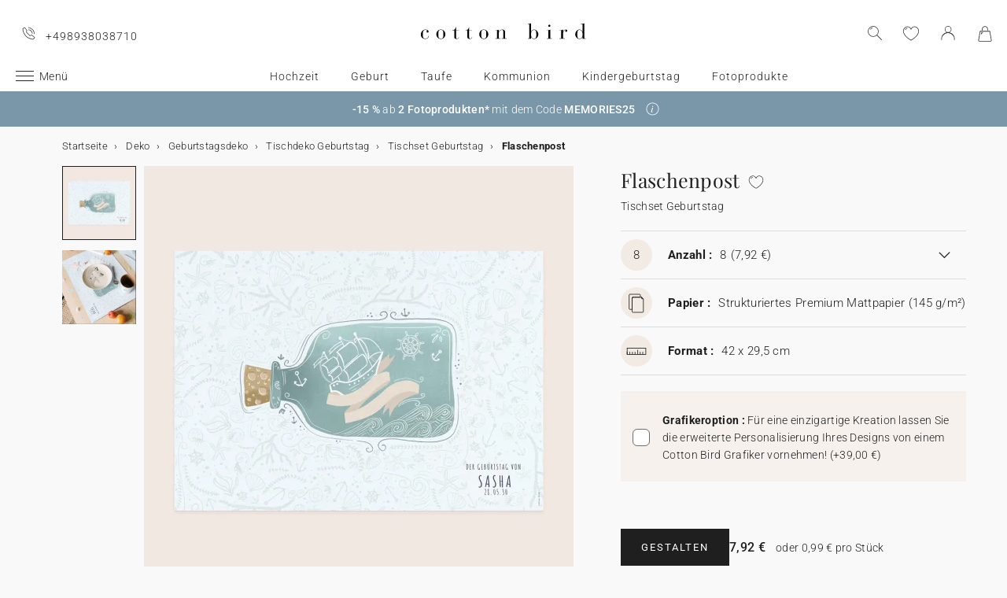

--- FILE ---
content_type: text/html; charset=UTF-8
request_url: https://www.cottonbird.de/p/vst02-2017-flaschenpost
body_size: 27515
content:


<!DOCTYPE html>
<html lang="de" data-country_code="de" data-channel_code="cb_de" class="cb" data-nosto_search_is_enabled="1">
<head>

    <script>
        window.dataLayer = window.dataLayer || [];
        function gtag(){dataLayer.push(arguments);}
    </script>

                                                                <!-- Google Tag Manager -->
        <script>
            (function(w,d,s,l,i){w[l]=w[l]||[];w[l].push({'gtm.start':
                    new Date().getTime(),event:'gtm.js'});var f=d.getElementsByTagName(s)[0],
                j=d.createElement(s),dl=l!='dataLayer'?'&l='+l:'';j.async=true;j.src=
                'https://msr.cottonbird.de/tag-management'+dl;f.parentNode.insertBefore(j,f);
            })(window,document,'script','dataLayer','GTM-KW8QHSX');
        </script>
        <!-- End Google Tag Manager -->
    
            <meta name="google-site-verification" content="r1b76rdhv7LTnquBIoz1huCJhQCWmlEmW54ktBl_k0Y" />
    
            <meta name="facebook-domain-verification" content="47kz1imauyl3ohqx75ue19d1gv4l23" />
    
            <meta name="p:domain_verify" content="96b459d5ecbe3a57561f5934774225e6"/>
    
    
    <meta charset="utf-8">
    <meta name="turbo-visit-control" content="reload">
    <meta name="turbo-prefetch" content="false">
    <meta http-equiv="X-UA-Compatible" content="IE=edge">
    <meta content="width=device-width, initial-scale=1, maximum-scale=2" name="viewport">

        <title>
            Tischset Geburtstag  Flaschenpost | Cotton Bird
    </title>

    <meta name="description" content="Verleihen Sie Ihrer Tischdekoration das gewisse Etwas mit Tischset Geburtstag  Flaschenpost individuell personalisiert und perfekt abgestimmt auf das Thema Ihrer Feier! Nachhaltige Produktion."/>

        
    <link rel="canonical" href="https://www.cottonbird.de/p/vst02-2017-flaschenpost" />

    
    
    <meta property="og:url"         content="https://www.cottonbird.de/p/vst02-2017-flaschenpost?_channel_code=CB_FR" />
<meta property="og:title"       content="Flaschenpost" />
<meta property="og:description" content="" />
<meta property="og:image"       content="/media/cache/sylius_shop_product_large_thumbnail/c7/11/ae1387f7ee811204677253062dfc.jpg" />
<meta property="og:type"        content="product">
<meta property="fb:app_id"      content="265033386862665" />

    <meta name="theme-color" content="#ffffff"/>

            <link rel="apple-touch-icon" href="/apple-touch-icon.png" />
        <link rel="manifest" href="/site.webmanifest" />
    
            <!--[if lt IE 9]>
        <script src="https://oss.maxcdn.com/html5shiv/3.7.3/html5shiv.min.js"></script>
        <script src="https://oss.maxcdn.com/respond/1.4.2/respond.min.js"></script>
        <![endif]-->

        <link rel="stylesheet" href="/build/shop-entry.e4dabdcc.css">
    
    
    
    

    <script src="/build/turbo-entry.8e9818d0.js" defer></script>
</head>

<body class="">
    <!-- Google Tag Manager (noscript) -->
    <noscript>
                    <iframe src="https://www.googletagmanager.com/ns.html?id=GTM-KW8QHSX" height="0" width="0" style="display:none;visibility:hidden"></iframe>
            </noscript>
    <!-- End Google Tag Manager (noscript) -->
    <script>
        if (typeof jQuery === 'undefined') {
            let script = document.createElement('script');
            script.src = 'https://code.jquery.com/jquery-3.4.1.min.js';
            document.getElementsByTagName('head')[0].appendChild(script);
        }
    </script>




    <!-- MENU MOBILE V1 -->
    <aside class="hamburger-menu__wrapper">
        <div class="hamburger-menu__backdrop"></div>
        <div class="hamburger-menu__container">
            <div class="hamburger-menu">
                <div class="hamburger-menu__content hamburger-slide">
                    <ul class="hamburger-list--lvl1" data-hamburger-level="1"></ul>
                </div>
                <div class="hamburger-slide">
                    <ul class="hamburger-list--lvl2" data-hamburger-level="2"></ul>
                </div>
                <div class="hamburger-slide">
                    <ul class="hamburger-list--lvl3" data-hamburger-level="3"></ul>
                </div>
            </div>
        </div>
    </aside>
    <!-- END MENU MOBILE V1 -->

    

        
<header class="header">
    <div class="header-container">
        <div class="header-wrapper">
            <div class="header-content container-fluid">
                <div class="header-info">
                                                                <span class="header-phone u-hidden-small u-hidden-medium">+498938038710</span>
                                    </div>

                <div class="site-logo align-center">
                    <a href="/" class="logo" title="Zurück zu Cotton Bird nach Hause">
                        <img src="/build/img/header/cottonbird.svg" alt="Cotton Bird - sweet paper for tender moments" width="255" height="61">
                    </a>
                </div>
            </div>
        </div>
    </div>
</header>
<div id="main-navigation--position"></div>

<section class="main-navigation">
    <div class="main-navigation-container">
            <div class="utility-nav">
        <div>
            <div>
                <div class="utility-nav__item utility-nav__item--menu">
                    <a class="utility-nav__item--menu-container">
                        <div class="utility-nav__item--menu-inner"></div>
                    </a>
                </div>
                <div class="utility-nav__item utility-nav__item--logo">
                    <a href="/" title="Zurück zu Cotton Bird nach Hause">
                        <img src="/build/img/header/cottonbird-mobile.svg" alt="Cotton Bird - sweet paper for tender moments" width="57" height="24">
                    </a>
                </div>
            </div>
            <div>
                <div class="utility-nav__item utility-nav__item--search">
                    <img class="js-search" src="/build/img/icon/search-2020_1.svg" alt="Suche" width="24" height="24">
                    <div class="search__overlay"></div>
                    <div class="search__container">
                        <div class="search-widget">
                            <div class="search__form-container">
                                <form role="search" class="search__form" novalidate="">
                                    <input type="search" placeholder="Suche" class="search__input js-search-input">
                                    <img src="/build/img/icon/search-reset.svg" alt="" width="26" height="26" class="search--clear js-search-clear u-hidden">
                                </form>
                            </div>
                            <div class="search__hits"></div>
                        </div>
                        <img class="js-search-close search-widget--close" src="/build/img/icon/close-01.svg" alt="schließen" width="24" height="24">
                    </div>
                </div>
                                    <div class="utility-nav__item utility-nav__item--contact u-hidden-large u-hidden-huge">
                        <a href="tel:+498938038710">
                            <img src="/build/img/icon/phone.svg" alt="Wunschliste" width="24" height="24">
                        </a>
                    </div>
                
                <div class="utility-nav__item utility-nav__item--contact  u-hidden-small ">
                    <turbo-frame id="utility-nav-wishlist" src="/_partial/utility-nav-wishlist?parent_path=/p/vst02-2017-flaschenpost">
                        <img src="/build/img/icon/is-fav-off.svg" alt="Wunschliste" width="24" height="24">
                    </turbo-frame>
                </div>

                <div class="utility-nav__item utility-nav__item--profile">
                    <turbo-frame id="utility-nav-account" src="/_partial/utility-nav-account?parent_path=/p/vst02-2017-flaschenpost">
                        <a class="header-login__cta" href="/login" data-title="Anmelden" data-redirection="/p/vst02-2017-flaschenpost" data-zone="header">
                            <img src="/build/img/icon/account-notlogged.svg" alt="Einloggen" width="24" height="24">
                        </a>
                    </turbo-frame>
                </div>

                <div class="utility-nav__item utility-nav__item--cart">
                    <div class="utility-nav__item--cart-icon-zoning"></div>
                </div>
            </div>
        </div>
    </div>

        <div class="primary-nav-wrapper">
            <div>
                
<nav class="js-main-navigation">
    <div class="item-burger--menu">
        <a class="item-burger--menu-container">
            <div class="item-burger--menu-inner"></div>
            <div class="item-burger--menu-label">Menü</div>
        </a>
    </div>
                    <ul class="c-primary-nav" data-code="de-menu-univers">
                                                    <li class="c-primary-nav__item" data-slug="menu-item-menu-item-1717-3">
                
                        <span class="atc c-primary-nav__link   " data-atc="L2hvY2h6ZWl0" data-slug="menu-item-menu-item-1717-3" >Hochzeit</span>
            
    </li>

                                                                    <li class="c-primary-nav__item" data-slug="menu-item-menu-item-1718-3">
                
                        <span class="atc c-primary-nav__link   " data-atc="L2dlYnVydA==" data-slug="menu-item-menu-item-1718-3" >Geburt</span>
            
    </li>

                                                                    <li class="c-primary-nav__item" data-slug="menu-item-menu-item-1719-3">
                
                        <span class="atc c-primary-nav__link   " data-atc="L3RhdWZl" data-slug="menu-item-menu-item-1719-3" >Taufe</span>
            
    </li>

                                                                    <li class="c-primary-nav__item" data-slug="menu-item-">
                
            <a class="c-primary-nav__link   " href="/kommunion" data-slug="menu-item-" >Kommunion</a>
    
    </li>

                                                                    <li class="c-primary-nav__item" data-slug="menu-item-menu-item-1720-3">
                
                        <span class="atc c-primary-nav__link   " data-atc="L2tpbmRlcmdlYnVydHN0YWc=" data-slug="menu-item-menu-item-1720-3" >Kindergeburtstag</span>
            
    </li>

                                                                    <li class="c-primary-nav__item" data-slug="menu-item--1">
                
            <a class="c-primary-nav__link   " href="/foto" data-slug="menu-item--1" >Fotoprodukte</a>
    
    </li>

                                                                                                                                                                                                        </nav>
            </div>
        </div>

    </div>
</section>
<section>
    <div class="banner-slider">
        <div class="banner-bar align-center">
                                            <div>
                <div class="banner-bar__summary" style="background-color: #7997a9;">
                    <div>
                                                <div class="banner-bar__body">
                            <strong>-15 %</strong> ab <strong>2 Fotoprodukten*</strong> mit dem Code <strong>MEMORIES25</strong>
                        </div>
                                                    <div class="banner-bar__info">
                                <a role="button" aria-label="Mehr erfahren" data-toggle="info" data-target="#banner-bar--collapse-1" aria-expanded="false"></a>
                            </div>
                                            </div>
                </div>
                                    <div class="banner-bar__content" id="banner-bar--collapse-1">
                        <div class="container">
                            <p>*-15 % ab 2 Fotoprodukten g&uuml;ltig bis einschlie&szlig;lich 31.01.2026 mit dem Code MEMORIES25, im Warenkorb bei der Bestellung einzugeben. G&uuml;ltig f&uuml;r Fotob&uuml;cher, Kalender, personalisierte Bilderrahmen, Fotoabz&uuml;ge, Dekoposter und Kerzen im Apothekerglas. Ausgenommen Optionen, Versandkosten, Geschenkkarten und Einwegkameras. Nicht mit anderen laufenden Aktionen kombinierbar.</p>
                        </div>
                    </div>
                            </div>
                </div>
    </div>
</section>





<section class="aside-navigation-container">
    <div class="aside-navigation">
        <div>
            <nav>
                <ul>
                    
                            <li>
                                                                                     <a href="/weihnachten" class=" u-bold"
                                                
                    >☆ Weihnachtskollektion</a>
                             </li>
                                <li>
                                                                                     <a href="/musterkarten" class=" u-bold"
                                                
                    >Kostenlose Musterkarten</a>
                             </li>
                                <li>
                                                                                     <a href="https://www.cottonbird.de/p/gc01-4247-m-geschenkgutschein" class=" u-bold"
                                                
                    >Geschenkgutschein</a>
                             </li>
                                <li>
                                                                                     <span class="menu-item  " href=""
                                                
                    >Alle Ereignisse</span>
                        <ul>
        <li>
            <span class="back">Alle Ereignisse</span>
        </li>
                                                                                    <li>
                                            <span class="menu-item  "
                                                        
                        >Hochzeit</span>
                            <ul>
        <li>
            <span class="back">Hochzeit</span>
        </li>
                                                                                    <li>
                                            <span  class="  atc"
                            data-atc="L2thcnRlbi9ob2NoemVpdHNlaW5sYWR1bmc="                            
                        >Hochzeitseinladung</span >
                                    </li>
                                                                                                <li>
                                            <span  class="  atc"
                            data-atc="L2thcnRlbi9ob2NoemVpdC1kYW5rZXNrYXJ0ZW4="                            
                        >Dankeskarte</span >
                                    </li>
                                                                                                <li>
                                            <span class="menu-item  "
                                                        
                        >Hochzeitskarten</span>
                            <ul>
        <li>
            <span class="back">Hochzeitskarten</span>
        </li>
                                                                                    <li>
                                            <span  class="  atc"
                            data-atc="L2FjY2Vzc29pcmVzL2F1ZmtsZWJlci9ob2NoemVpdA=="                            
                        >Aufkleber</span >
                                    </li>
                                                                                                <li>
                                            <span  class="  atc"
                            data-atc="L2thcnRlbi9ob2NoemVpdC1zYXZlLXRoZS1kYXRl"                            
                        >Save the date</span >
                                    </li>
                                                                                                <li>
                                            <span  class="  atc"
                            data-atc="L2thcnRlbi9ob2NoemVpdC1laW5sZWdlcmthcnRl"                            
                        >Einlegerkarte</span >
                                    </li>
                                                                                                <li>
                                            <span  class="  atc"
                            data-atc="L2thcnRlbi9ob2NoemVpdC1hbnR3b3J0a2FydGU="                            
                        >Antwortkarte</span >
                                    </li>
                                                                                                <li>
                                            <span  class="  atc"
                            data-atc="L2FjY2Vzc29pcmVzL2FuaGFlbmdlci9ob2NoemVpdC1hZHJlc3NhdWZrbGViZXI="                            
                        >Adressaufkleber</span >
                                    </li>
                        </ul>

                                    </li>
                                                                                                <li>
                                            <span class="menu-item  "
                                                        
                        >Collab</span>
                            <ul>
        <li>
            <span class="back">Collab</span>
        </li>
                                                                                    <li>
                                            <span  class="  atc"
                            data-atc="L2hlbGVuYS1zb3ViZXlyYW5kLXgtY290dG9uLWJpcmQ="                            
                        >Cotton Bird x Helena Soubeyrand</span >
                                    </li>
                                                                                                <li>
                                            <span  class="  atc"
                            data-atc="L2thcnRlbi9ob2NoemVpdHNlaW5sYWR1bmcvZmlsdGVyL2NvbGxhYnMtaGVyYmFyaXVt"                            
                        >Cotton Bird x Herbarium</span >
                                    </li>
                                                                                                <li>
                                            <span  class="  atc"
                            data-atc="L2thcnRlbi9ob2NoemVpdHNlaW5sYWR1bmcvZmlsdGVyL2NvbGxhYnMtbGVhdWJsZXVl"                            
                        >Cotton Bird x leaubleu</span >
                                    </li>
                        </ul>

                                    </li>
                                                                                                <li>
                                            <span class="menu-item  "
                                                        
                        >Dekoration</span>
                            <ul>
        <li>
            <span class="back">Dekoration</span>
        </li>
                                                                                    <li>
                                            <span  class=" u-bold atc"
                            data-atc="L2Rla28vaG9jaHplaXQ="                            
                        >Gesamte Hochzeitsdeko</span >
                                    </li>
                                                                                                <li>
                                            <span  class="  atc"
                            data-atc="L2Rla28vaG9jaHplaXQvZ2Flc3RlYnVjaA=="                            
                        >Gästebuch</span >
                                    </li>
                                                                                                <li>
                                            <span  class="  atc"
                            data-atc="L2Rla28vaG9jaHplaXQva2lyY2hlbmhlZnQ="                            
                        >Kirchenheft</span >
                                    </li>
                                                                                                <li>
                                            <span  class="  atc"
                            data-atc="L2Rla28vaG9jaHplaXQva29uZmV0dGktdHVldGU="                            
                        >Spitztüte</span >
                                    </li>
                                                                                                <li>
                                            <span  class="  atc"
                            data-atc="L2Rla28vaG9jaHplaXQvaG9jaHplaXRzZmFlY2hlcg=="                            
                        >Hochzeitsfächer</span >
                                    </li>
                                                                                                <li>
                                            <span  class="  atc"
                            data-atc="L2Rla28vaG9jaHplaXQvd2lsbGtvbW1lbnNzY2hpbGQ="                            
                        >Willkommensschild</span >
                                    </li>
                                                                                                <li>
                                            <span  class="  atc"
                            data-atc="L2Rla28vaG9jaHplaXQvZ2lybGFuZGU="                            
                        >Girlande</span >
                                    </li>
                                                                                                <li>
                                            <span  class="  atc"
                            data-atc="L2Rla28vaG9jaHplaXQvZ2x1ZWNrd3Vuc2Noa2FydGVu"                            
                        >Glückwunschkarte</span >
                                    </li>
                                                                                                <li>
                                            <span  class="  atc"
                            data-atc="L2ZvdG8vZWlud2Vna2FtZXJh"                            
                        >Aufkleber für Einwegkamera</span >
                                    </li>
                        </ul>

                                    </li>
                                                                                                <li>
                                            <span class="menu-item  "
                                                        
                        >Tischdekoration</span>
                            <ul>
        <li>
            <span class="back">Tischdekoration</span>
        </li>
                                                                                    <li>
                                            <span  class="  atc"
                            data-atc="L2Rla28vaG9jaHplaXQvdGlzY2hkZWtv"                            
                        >Gesamte Tischdekoration</span >
                                    </li>
                                                                                                <li>
                                            <span  class="  atc"
                            data-atc="L2Rla28vaG9jaHplaXQvdGlzY2hkZWtvL21lbnVla2FydGU="                            
                        >Menükarte</span >
                                    </li>
                                                                                                <li>
                                            <span  class="  atc"
                            data-atc="L2Rla28vaG9jaHplaXQvdGlzY2hkZWtvL3Rpc2Noa2FydGU="                            
                        >Tischkarte</span >
                                    </li>
                                                                                                <li>
                                            <span  class="  atc"
                            data-atc="L2Rla28vaG9jaHplaXQvdGlzY2hkZWtvL3NpdHpwbGFu"                            
                        >Sitzplan</span >
                                    </li>
                                                                                                <li>
                                            <span  class="  atc"
                            data-atc="L2Rla28vaG9jaHplaXQvdGlzY2hkZWtvL3Rpc2NobnVtbWVy"                            
                        >Tischnummer</span >
                                    </li>
                                                                                                <li>
                                            <span  class="  atc"
                            data-atc="L2Rla28vaG9jaHplaXQvdGlzY2hkZWtvL2ZsYXNjaGVuZXRpa2V0dA=="                            
                        >Flaschenetikett</span >
                                    </li>
                                                                                                <li>
                                            <span  class="  atc"
                            data-atc="L2Rla28vaG9jaHplaXQvd3VuZGVya2VyemVuLWV0aWtldHQ="                            
                        >Wunderkerzen-Etikett</span >
                                    </li>
                        </ul>

                                    </li>
                                                                                                <li>
                                            <span class="menu-item  "
                                                        
                        >Gastgeschenke</span>
                            <ul>
        <li>
            <span class="back">Gastgeschenke</span>
        </li>
                                                                                    <li>
                                            <span  class=" u-bold atc"
                            data-atc="L2dlc2NoZW5rZS9ob2NoemVpdHNnYWVzdGU="                            
                        >Alle Gastgeschenke</span >
                                    </li>
                                                                                                <li>
                                            <span  class="  atc"
                            data-atc="L2dlc2NoZW5rZS9ob2NoemVpdHNnYWVzdGUva2Vrc2JveA=="                            
                        >Keksbox</span >
                                    </li>
                                                                                                <li>
                                            <span  class="  atc"
                            data-atc="L2dlc2NoZW5rZS9ob2NoemVpdHNnYWVzdGUvZ2VzY2hlbmtib3g="                            
                        >Geschenkbox</span >
                                    </li>
                                                                                                <li>
                                            <span  class="  atc"
                            data-atc="L2dlc2NoZW5rZS9ob2NoemVpdHNnYWVzdGUva2VyemVu"                            
                        >Kerze</span >
                                    </li>
                                                                                                <li>
                                            <span  class="  atc"
                            data-atc="L2dlc2NoZW5rZS9ob2NoemVpdHNnYWVzdGUvdHJvY2tlbmJsdW1lbnN0cmF1c3M="                            
                        >Trockenblumensträuße</span >
                                    </li>
                                                                                                <li>
                                            <span  class="  atc"
                            data-atc="L2FjY2Vzc29pcmVzL2FuaGFlbmdlci9ob2NoemVpdA=="                            
                        >Geschenkanhänger</span >
                                    </li>
                                                                                                <li>
                                            <a href="/accessoires/geschenke/seife"  class=" "
                                                        
                        >Seife</a >
                                    </li>
                                                                                                <li>
                                            <a href="/accessoires/geschenke/glasflasche"  class=" "
                                                        
                        >Mini Glasflasche</a >
                                    </li>
                                                                                                <li>
                                            <a href="/accessoires/geschenke/baumwollsaeckchen"  class=" "
                                                        
                        >Baumwollsäckchen</a >
                                    </li>
                        </ul>

                                    </li>
                                                                                                <li>
                                            <span  class="  atc"
                            data-atc="aHR0cHM6Ly93d3cuY290dG9uYmlyZC5kZS9mb3RvL2ZvdG9idWNoL2ZpbHRlci90aGVtYS1ob2NoemVpdA=="                            
                        >Fotobuch Hochzeit</span >
                                    </li>
                        </ul>

                                    </li>
                                                                                                <li>
                                            <span class="menu-item  "
                                                        
                        >Geburt</span>
                            <ul>
        <li>
            <span class="back">Geburt</span>
        </li>
                                                                                    <li>
                                            <span  class="  atc"
                            data-atc="L2thcnRlbi9nZWJ1cnQ="                            
                        >Geburtskarten</span >
                                    </li>
                                                                                                <li>
                                            <span class="menu-item  "
                                                        
                        >Danksagungskarten</span>
                            <ul>
        <li>
            <span class="back">Danksagungskarten</span>
        </li>
                                                                                    <li>
                                            <span class="menu-item  "
                                                        
                        >Danksagungsgeschenke</span>
                            <ul>
        <li>
            <span class="back">Danksagungsgeschenke</span>
        </li>
                                                                                    <li>
                                            <span  class="  atc"
                            data-atc="L2dlc2NoZW5rZS9nZWJ1cnRzZ2VzY2hlbmtlL2RhbmtzYWd1bmdlbi1nZWJ1cnQva2VyemVu"                            
                        >Kerzen</span >
                                    </li>
                                                                                                <li>
                                            <span  class="  atc"
                            data-atc="L2dlc2NoZW5rZS9nZWJ1cnRzZ2VzY2hlbmtlL2RhbmtzYWd1bmdlbi1nZWJ1cnQva2Vrc2JveA=="                            
                        >Keksbox</span >
                                    </li>
                                                                                                <li>
                                            <span  class="  atc"
                            data-atc="L2dlc2NoZW5rZS9nZWJ1cnRzZ2VzY2hlbmtlL2RhbmtzYWd1bmdlbi1nZWJ1cnQvZ2VzY2hlbmtib3g="                            
                        >Geschenkbox</span >
                                    </li>
                                                                                                <li>
                                            <span  class="  atc"
                            data-atc="L2FjY2Vzc29pcmVzL2FuaGFlbmdlci9nZWJ1cnQ="                            
                        >Geschenkanhänger</span >
                                    </li>
                        </ul>

                                    </li>
                                                                                                <li>
                                            <span  class="  atc"
                            data-atc="L2thcnRlbi9nZWJ1cnQtZGFua2Vza2FydGVu"                            
                        >Danksagungskarte</span >
                                    </li>
                        </ul>

                                    </li>
                                                                                                <li>
                                            <span class="menu-item  "
                                                        
                        >Dekoration und Geschenke zur Geburt</span>
                            <ul>
        <li>
            <span class="back">Dekoration und Geschenke zur Geburt</span>
        </li>
                                                                                    <li>
                                            <span  class=" u-bold atc"
                            data-atc="L2Rla28va2luZGVyemltbWVy"                            
                        >Zur gesamten Kollektion</span >
                                    </li>
                                                                                                <li>
                                            <span  class="  atc"
                            data-atc="L2Rla28va2luZGVyemltbWVyL21lc3NsYXR0ZQ=="                            
                        >Messlatte</span >
                                    </li>
                                                                                                                    <li>
                                            <span  class="  atc"
                            data-atc="L2Rla28va2luZGVyemltbWVyL2dlYnVydHNwb3N0ZXI="                            
                        >Geburtsposter</span >
                                    </li>
                                                                                                <li>
                                            <span  class="  atc"
                            data-atc="L2Rla28vaGF1cy9wb3N0ZXIvZmlsdGVyL3N0aWwtZnVyLWtpbmRlcg=="                            
                        >Deko-Poster</span >
                                    </li>
                                                                                                <li>
                                            <span  class="  atc"
                            data-atc="L2dlc2NoZW5rZS9nZWJ1cnRzZ2VzY2hlbmtlL2xlcm5rYXJ0ZW4="                            
                        >Lernkarten</span >
                                    </li>
                        </ul>

                                    </li>
                                                                                                <li>
                                            <span class="menu-item  "
                                                        
                        >Meilensteinkarten</span>
                            <ul>
        <li>
            <span class="back">Meilensteinkarten</span>
        </li>
                                                                                    <li>
                                            <span  class="  atc"
                            data-atc="L2dlc2NoZW5rZS9nZWJ1cnRzZ2VzY2hlbmtlL21laWxlbnN0ZWlua2FydGVuL3NjaHdhbmdlcnNjaGFmdA=="                            
                        >Schwangerschaft</span >
                                    </li>
                                                                                                <li>
                                            <span  class="  atc"
                            data-atc="L2dlc2NoZW5rZS9nZWJ1cnRzZ2VzY2hlbmtlL21laWxlbnN0ZWlua2FydGVuL2JhYnlzLWVyc3Rlcy1qYWhy"                            
                        >Babys erstes Jahr</span >
                                    </li>
                                                                                                <li>
                                            <span  class="  atc"
                            data-atc="L2dlc2NoZW5rZS9nZWJ1cnRzZ2VzY2hlbmtlL21laWxlbnN0ZWlua2FydGVuL2VyaW5uZXJ1bmdza2FydGVu"                            
                        >Erinnerungskarten</span >
                                    </li>
                        </ul>

                                    </li>
                                                                                                <li>
                                            <span class="menu-item  "
                                                        
                        >Geburtskarten Zubehör</span>
                            <ul>
        <li>
            <span class="back">Geburtskarten Zubehör</span>
        </li>
                                                                                    <li>
                                            <span  class="  atc"
                            data-atc="L2FjY2Vzc29pcmVzL2F1ZmtsZWJlci9nZWJ1cnQ="                            
                        >Aufkleber</span >
                                    </li>
                                                                                                                    <li>
                                            <span  class="  atc"
                            data-atc="L2FjY2Vzc29pcmVzL2JhZW5kZXI="                            
                        >Bänder</span >
                                    </li>
                                                                                                <li>
                                            <span  class="  atc"
                            data-atc="L2FjY2Vzc29pcmVzL3Ryb2NrZW5ibHVtZW4="                            
                        >Trockenblumen</span >
                                    </li>
                                                                                                <li>
                                            <span  class="  atc"
                            data-atc="L2FjY2Vzc29pcmVzL3dhY2hzc2llZ2Vs"                            
                        >Wachssiegel</span >
                                    </li>
                        </ul>

                                    </li>
                                                                                                <li>
                                            <span  class="  atc"
                            data-atc="aHR0cHM6Ly93d3cuY290dG9uYmlyZC5kZS9mb3RvL2ZvdG9idWNoL2ZpbHRlci90aGVtYS1nZWJ1cnQ="                            
                        >Fotobuch Geburt</span >
                                    </li>
                                                                                                <li>
                                            <span class="menu-item  "
                                                        
                        >Collab</span>
                            <ul>
        <li>
            <span class="back">Collab</span>
        </li>
                                                                                    <li>
                                            <span  class="  atc"
                            data-atc="L2hlbGVuYS1zb3ViZXlyYW5kLXgtY290dG9uLWJpcmQ="                            
                        >Helena Soubeyrand x Cotton Bird</span >
                                    </li>
                                                                                                <li>
                                            <span  class="  atc"
                            data-atc="L2dlYnVydHNrYXJ0ZW4vY290dG9uLWJpcmQteC1sb3Vpc2UtbWlzaGE="                            
                        >Louise Misha x Cotton Bird</span >
                                    </li>
                                                                                                <li>
                                            <span  class="  atc"
                            data-atc="L2thcnRlbi9nZWJ1cnQvZmlsdGVyL2NvbGxhYnMtbW91bGluLXJvdHk="                            
                        >Moulin Roty x Cotton Bird</span >
                                    </li>
                                                                                                <li>
                                            <span  class="  atc"
                            data-atc="L2dlYnVydHNrYXJ0ZW4vY290dG9uLWJpcmQteC1tYWluLXNhdXZhZ2U="                            
                        >Main sauvage x Cotton Bird</span >
                                    </li>
                                                                                                <li>
                                            <span  class="  atc"
                            data-atc="L2thcnRlbi9nZWJ1cnQvZmlsdGVyL2NvbGxhYnMtbXVjLW11Yw=="                            
                        >muc muc x Cotton Bird</span >
                                    </li>
                                                                                                <li>
                                            <a href="/geburtskarten/cotton-bird-x-gamin-gamine"  class=" "
                                                        
                        >Gamin Gamine x Cotton Bird</a >
                                    </li>
                        </ul>

                                    </li>
                        </ul>

                                    </li>
                                                                                                <li>
                                            <span class="menu-item  "
                                                        
                        >Taufe</span>
                            <ul>
        <li>
            <span class="back">Taufe</span>
        </li>
                                                                                    <li>
                                            <span  class="  atc"
                            data-atc="L2thcnRlbi90YXVmZWlubGFkdW5n"                            
                        >Taufeinladungen</span >
                                    </li>
                                                                                                <li>
                                            <span  class="  atc"
                            data-atc="L2thcnRlbi90YXVmZS1kYW5rc2FndW5nZW4="                            
                        >Danksagungskarten</span >
                                    </li>
                                                                                                <li>
                                            <span class="menu-item  "
                                                        
                        >Dekoration und Gastgeschenke</span>
                            <ul>
        <li>
            <span class="back">Dekoration und Gastgeschenke</span>
        </li>
                                                                                    <li>
                                            <span  class="  atc"
                            data-atc="L2Rla28vdGF1ZmUvZ2Flc3RlYnVjaA=="                            
                        >Gästebuch</span >
                                    </li>
                                                                                                <li>
                                            <span  class="  atc"
                            data-atc="L2Rla28vdGF1ZmUva2lyY2hlbmhlZnQ="                            
                        >Kirchenheft</span >
                                    </li>
                                                                                                <li>
                                            <span  class="  atc"
                            data-atc="L2Rla28vdGF1ZmUvbWVudWVrYXJ0ZQ=="                            
                        >Menükarte</span >
                                    </li>
                                                                                                <li>
                                            <span  class="  atc"
                            data-atc="L2dlc2NoZW5rZS90YXVmZ2Flc3RlL2tlcnplbg=="                            
                        >Kerzen</span >
                                    </li>
                                                                                                <li>
                                            <span  class="  atc"
                            data-atc="L2dlc2NoZW5rZS90YXVmZ2Flc3RlL2tla3Nib3g="                            
                        >Keksbox</span >
                                    </li>
                                                                                                <li>
                                            <span  class="  atc"
                            data-atc="L2dlc2NoZW5rZS90YXVmZ2Flc3RlL2dlc2NoZW5rYm94"                            
                        >Geschenkbox</span >
                                    </li>
                                                                                                <li>
                                            <span  class="  atc"
                            data-atc="L2Rla28vdGF1ZmUvc3BpdHp0dWV0ZQ=="                            
                        >Spitztüte</span >
                                    </li>
                                                                                                <li>
                                            <a href="/accessoires/geschenke/seife"  class=" "
                                                        
                        >Seife</a >
                                    </li>
                                                                                                <li>
                                            <a href="/accessoires/geschenke/glasflasche"  class=" "
                                                        
                        >Mini Glasflasche</a >
                                    </li>
                                                                                                <li>
                                            <a href="/accessoires/geschenke/baumwollsaeckchen"  class=" "
                                                        
                        >Baumwollsäckchen</a >
                                    </li>
                        </ul>

                                    </li>
                                                                                                <li>
                                            <span class="menu-item  "
                                                        
                        >Taufeinladung Zubehör</span>
                            <ul>
        <li>
            <span class="back">Taufeinladung Zubehör</span>
        </li>
                                                                                    <li>
                                            <span  class="  atc"
                            data-atc="L2FjY2Vzc29pcmVzL2F1ZmtsZWJlci90YXVmZQ=="                            
                        >Aufkleber</span >
                                    </li>
                                                                                                <li>
                                            <span  class="  atc"
                            data-atc="L2FjY2Vzc29pcmVzL2JhZW5kZXI="                            
                        >Bänder</span >
                                    </li>
                                                                                                <li>
                                            <span  class="  atc"
                            data-atc="L2FjY2Vzc29pcmVzL3Ryb2NrZW5ibHVtZW4="                            
                        >Trockenblumen</span >
                                    </li>
                        </ul>

                                    </li>
                        </ul>

                                    </li>
                                                                                                <li>
                                            <span class="menu-item  "
                                                        
                        >Kommunion</span>
                            <ul>
        <li>
            <span class="back">Kommunion</span>
        </li>
                                                                                    <li>
                                            <span  class="  atc"
                            data-atc="L2thcnRlbi9rb21tdW5pb25zZWlubGFkdW5n"                            
                        >Kommunionskarten</span >
                                    </li>
                                                                                                <li>
                                            <span  class="  atc"
                            data-atc="L2thcnRlbi9rb21tdW5pb24tZGFua3NhZ3VuZ2Vu"                            
                        >Danksagungskarten</span >
                                    </li>
                                                                                                <li>
                                            <span class="menu-item  "
                                                        
                        >Dekoration und Gastgeschenke</span>
                            <ul>
        <li>
            <span class="back">Dekoration und Gastgeschenke</span>
        </li>
                                                                                    <li>
                                            <span  class=" u-bold atc"
                            data-atc="L2dlc2NoZW5rZS9rb21tdW5pb25zZ2Flc3Rl"                            
                        >Zur gesamten Kollektion</span >
                                    </li>
                                                                                                <li>
                                            <span  class="  atc"
                            data-atc="L2Rla28va29tbXVuaW9uL2dhZXN0ZWJ1Y2g="                            
                        >Gästebuch</span >
                                    </li>
                                                                                                <li>
                                            <span  class="  atc"
                            data-atc="L2Rla28va29tbXVuaW9uL21lbnVla2FydGU="                            
                        >Menükarte</span >
                                    </li>
                                                                                                <li>
                                            <span  class="  atc"
                            data-atc="L2dlc2NoZW5rZS9rb21tdW5pb25zZ2Flc3RlL2tlcnplbg=="                            
                        >Kerzen</span >
                                    </li>
                                                                                                <li>
                                            <span  class="  atc"
                            data-atc="L2Rla28va29tbXVuaW9uL3NwaXR6dHVldGU="                            
                        >Spitztüte</span >
                                    </li>
                                                                                                <li>
                                            <span  class="  atc"
                            data-atc="L2dlc2NoZW5rZS9rb21tdW5pb25zZ2Flc3RlL2dlc2NoZW5rYm94"                            
                        >Geschenkbox</span >
                                    </li>
                                                                                                <li>
                                            <span  class="  atc"
                            data-atc="L2dlc2NoZW5rZS9rb21tdW5pb25zZ2Flc3RlL2xlc2V6ZWljaGVu"                            
                        >Lesezeichen</span >
                                    </li>
                                                                                                <li>
                                            <a href="/accessoires/geschenke/baumwollsaeckchen"  class=" "
                                                        
                        >Baumwollsäckchen</a >
                                    </li>
                                                                                                <li>
                                            <a href="/accessoires/geschenke/seife"  class=" "
                                                        
                        >Seife</a >
                                    </li>
                                                                                                <li>
                                            <a href="/accessoires/geschenke/glasflasche"  class=" "
                                                        
                        >Mini Glasflasche</a >
                                    </li>
                        </ul>

                                    </li>
                                                                                                <li>
                                            <span class="menu-item  "
                                                        
                        >Kommunionskarten Zubehör</span>
                            <ul>
        <li>
            <span class="back">Kommunionskarten Zubehör</span>
        </li>
                                                                                    <li>
                                            <span  class="  atc"
                            data-atc="L2FjY2Vzc29pcmVzL2F1ZmtsZWJlci9rb21tdW5pb24="                            
                        >Aufkleber</span >
                                    </li>
                                                                                                <li>
                                            <span  class="  atc"
                            data-atc="L2FjY2Vzc29pcmVzL2JhZW5kZXI="                            
                        >Bänder</span >
                                    </li>
                        </ul>

                                    </li>
                        </ul>

                                    </li>
                                                                                                <li>
                                            <span class="menu-item  "
                                                        
                        >Kindergeburtstag</span>
                            <ul>
        <li>
            <span class="back">Kindergeburtstag</span>
        </li>
                                                                                    <li>
                                            <span  class=" u-bold atc"
                            data-atc="L2thcnRlbi9nZWJ1cnRzdGFnc2VpbmxhZHVuZw=="                            
                        >Einladungskarten</span >
                                    </li>
                                                                                                <li>
                                            <span class="menu-item  "
                                                        
                        >Dekoration</span>
                            <ul>
        <li>
            <span class="back">Dekoration</span>
        </li>
                                                                                    <li>
                                            <span  class="  atc"
                            data-atc="L2Rla28vZ2VidXJ0c3RhZw=="                            
                        >Zur gesamten Kollektion</span >
                                    </li>
                                                                                                <li>
                                            <span  class="  atc"
                            data-atc="L2Rla28vZ2VidXJ0c3RhZy9naXJsYW5kZQ=="                            
                        >Girlande</span >
                                    </li>
                                                                                                <li>
                                            <span  class="  atc"
                            data-atc="L2Rla28vZ2VidXJ0c3RhZy90b3J0ZW5kZWtv"                            
                        >Tortendeko</span >
                                    </li>
                                                                                                <li>
                                            <span  class="  atc"
                            data-atc="L2Rla28vZ2VidXJ0c3RhZy90aXNjaGRla28vcGFwcGJlY2hlcg=="                            
                        >Pappbecher</span >
                                    </li>
                                                                                                <li>
                                            <span  class="  atc"
                            data-atc="L2Rla28vZ2VidXJ0c3RhZy90aXNjaGRla28vdGlzY2hzZXQ="                            
                        >Tischset</span >
                                    </li>
                                                                                                                    <li>
                                            <span  class="  atc"
                            data-atc="L2FjY2Vzc29pcmVzL2F1ZmtsZWJlci9nZWJ1cnRzdGFn"                            
                        >Aufkleber</span >
                                    </li>
                        </ul>

                                    </li>
                                                                                                <li>
                                            <span class="menu-item  "
                                                        
                        >Gastgeschenke</span>
                            <ul>
        <li>
            <span class="back">Gastgeschenke</span>
        </li>
                                                                                    <li>
                                            <span  class="  atc"
                            data-atc="L2dlc2NoZW5rZS9nZWJ1cnRzdGFnc21pdGdlYnNlbC9zcGl0enR1ZXRl"                            
                        >Spitztüte</span >
                                    </li>
                                                                                                <li>
                                            <span  class="  atc"
                            data-atc="L2dlc2NoZW5rZS9nZWJ1cnRzdGFnc21pdGdlYnNlbC9nZXNjaGVua2JveA=="                            
                        >Geschenkbox</span >
                                    </li>
                                                                                                <li>
                                            <span  class="  atc"
                            data-atc="L2dlc2NoZW5rZS9nZWJ1cnRzdGFnc21pdGdlYnNlbC9rZWtzYm94"                            
                        >Keksbox</span >
                                    </li>
                                                                                                <li>
                                            <span  class="  atc"
                            data-atc="L2FjY2Vzc29pcmVzL2FuaGFlbmdlci9nZWJ1cnRzdGFn"                            
                        >Geschenkanhänger</span >
                                    </li>
                        </ul>

                                    </li>
                                                                                                <li>
                                            <span  class="  atc"
                            data-atc="L2dlYnVydHN0YWcvY290dG9uLWJpcmQteC1ib250b24="                            
                        >Cotton Bird x Bonton</span >
                                    </li>
                        </ul>

                                    </li>
                                                                                                <li>
                                            <span class="menu-item  "
                                                        
                        >Weihnachten</span>
                            <ul>
        <li>
            <span class="back">Weihnachten</span>
        </li>
                                                                                    <li>
                                            <a href="/weihnachten"  class=" "
                                                        
                        >Gesamte Weihnachtskollektion</a >
                                    </li>
                                                                                                <li>
                                            <span  class="  atc"
                            data-atc="L2thcnRlbi93ZWlobmFjaHRza2FydGVu"                            
                        >Weihnachtskarten</span >
                                    </li>
                                                                                                <li>
                                            <span class="menu-item  "
                                                        
                        >Kalender</span>
                            <ul>
        <li>
            <span class="back">Kalender</span>
        </li>
                                                                                    <li>
                                            <span  class="  atc"
                            data-atc="L2thbGVuZGVyL2FkdmVudHNrYWxlbmRlci9mb3Rv"                            
                        >Adventskalender</span >
                                    </li>
                                                                                                <li>
                                            <span  class="  atc"
                            data-atc="L2thbGVuZGVyL2ZvdG9rYWxlbmRlci93YW5ka2FsZW5kZXI="                            
                        >Wandkalender</span >
                                    </li>
                                            </ul>

                                    </li>
                                                                                                <li>
                                            <span class="menu-item  "
                                                        
                        >Weihnachtsgeschenke</span>
                            <ul>
        <li>
            <span class="back">Weihnachtsgeschenke</span>
        </li>
                                                                                    <li>
                                            <span  class="  atc"
                            data-atc="L2dlc2NoZW5rZS93ZWlobmFjaHRlbg=="                            
                        >Zur gesamten Kollektion</span >
                                    </li>
                                                                                                <li>
                                            <span  class="  atc"
                            data-atc="L2FjY2Vzc29pcmVzL2F1ZmtsZWJlci93ZWlobmFjaHRlbg=="                            
                        >Aufkleber</span >
                                    </li>
                                                                                                                    <li>
                                            <span  class="  atc"
                            data-atc="L25vdGl6YnVlY2hlcg=="                            
                        >Personalisiertes Notizbuch</span >
                                    </li>
                                                                                                <li>
                                            <span  class="  atc"
                            data-atc="L2ZvdG8vYmlsZGVycmFobWVuLW1pdC1wYXNzZXBhcnRvdXQ="                            
                        >Personalisierter Fotorahmen</span >
                                    </li>
                                                                                                <li>
                                            <span  class="  atc"
                            data-atc="L2dlc2NoZW5rZS93ZWlobmFjaHRlbi9zY2hvY2tvbGFkZW50YWZlbA=="                            
                        >Schokoladentafel</span >
                                    </li>
                                                                                                <li>
                                            <span  class="  atc"
                            data-atc="L2dlc2NoZW5rZS93ZWlobmFjaHRlbi9rZXJ6ZW4="                            
                        >Kerzen</span >
                                    </li>
                                                                                                <li>
                                            <span  class="  atc"
                            data-atc="L2FjY2Vzc29pcmVzL2FuaGFlbmdlci93ZWlobmFjaHRzZ2VzY2hlbms="                            
                        >Geschenkanhänger</span >
                                    </li>
                                                                                                <li>
                                            <a href="/accessoires/geschenke/seife"  class=" "
                                                        
                        >Seife</a >
                                    </li>
                                                                                                <li>
                                            <a href="/accessoires/geschenke/glasflasche"  class=" "
                                                        
                        >Mini Glasflasche</a >
                                    </li>
                                                                                                <li>
                                            <a href="/accessoires/geschenke/baumwollsaeckchen"  class=" "
                                                        
                        >Baumwollsäckchen</a >
                                    </li>
                        </ul>

                                    </li>
                                                                                                <li>
                                            <span  class="  atc"
                            data-atc="L3dlaWhuYWNodHNrYXJ0ZW4tbmV1amFoci9jb3R0b24tYmlyZC14LW1lci1tYWc="                            
                        >Kollaboration Cotton Bird x Mer Mag</span >
                                    </li>
                        </ul>

                                    </li>
                                                                </ul>

                             </li>
                                <li>
                                                                                     <span class="menu-item  " href=""
                                                
                    >Karten</span>
                        <ul>
        <li>
            <span class="back">Karten</span>
        </li>
                                                                                    <li>
                                            <span  class=" u-bold atc"
                            data-atc="L2thcnRlbg=="                            
                        >Alle Karten</span >
                                    </li>
                                                                                                <li>
                                            <span class="menu-item  "
                                                        
                        >Hochzeitskarten</span>
                            <ul>
        <li>
            <span class="back">Hochzeitskarten</span>
        </li>
                                                                                    <li>
                                            <span  class="  atc"
                            data-atc="L2thcnRlbi9ob2NoemVpdHNlaW5sYWR1bmc="                            
                        >Hochzeitseinladung</span >
                                    </li>
                                                                                                <li>
                                            <a href="https://www.cottonbird.de/digital/hochzeitseinladung"  class=" "
                                                        
                        >Digitale Hochzeitseinladung</a >
                                    </li>
                                                                                                <li>
                                            <span  class="  atc"
                            data-atc="L2thcnRlbi9ob2NoemVpdC1zYXZlLXRoZS1kYXRl"                            
                        >Save The Date Karte</span >
                                    </li>
                                                                                                <li>
                                            <span  class="  atc"
                            data-atc="L2thcnRlbi9ob2NoemVpdC1laW5sZWdlcmthcnRl"                            
                        >Einlegerkarte</span >
                                    </li>
                                                                                                <li>
                                            <span  class="  atc"
                            data-atc="L2thcnRlbi9ob2NoemVpdC1hbnR3b3J0a2FydGU="                            
                        >Antwortkarte</span >
                                    </li>
                                                                                                <li>
                                            <span  class="  atc"
                            data-atc="L2thcnRlbi9ob2NoemVpdC1kYW5rZXNrYXJ0ZW4="                            
                        >Dankeskarte</span >
                                    </li>
                                                                                                <li>
                                            <span  class="  atc"
                            data-atc="L2thcnRlbi9ob2NoemVpdHNqdWJpbGFldW0tZWlubGFkdW5n"                            
                        >Hochzeitsjubiläum</span >
                                    </li>
                                                                                                <li>
                                            <a href="https://www.cottonbird.de/umschlaege-und-umschlag-einlagen"  class=" "
                                                        
                        >Umschläge und Umschlag-Einlagen</a >
                                    </li>
                        </ul>

                                    </li>
                                                                                                <li>
                                            <span class="menu-item  "
                                                        
                        >Geburtskarten</span>
                            <ul>
        <li>
            <span class="back">Geburtskarten</span>
        </li>
                                                                                    <li>
                                            <span  class="  atc"
                            data-atc="L2thcnRlbi9nZWJ1cnQ="                            
                        >Geburtskarte</span >
                                    </li>
                                                                                                <li>
                                            <a href="https://www.cottonbird.de/digital/geburtskarte"  class=" "
                                                        
                        >Digitale Geburtskarte</a >
                                    </li>
                                                                                                <li>
                                            <span  class="  atc"
                            data-atc="L2thcnRlbi9nZWJ1cnQtZGFua2Vza2FydGVu"                            
                        >Dankeskarten</span >
                                    </li>
                                            </ul>

                                    </li>
                                                                                                <li>
                                            <span class="menu-item  "
                                                        
                        >Taufkarten</span>
                            <ul>
        <li>
            <span class="back">Taufkarten</span>
        </li>
                                                                                    <li>
                                            <span  class="  atc"
                            data-atc="L2thcnRlbi90YXVmZWlubGFkdW5n"                            
                        >Taufeinladung</span >
                                    </li>
                                                                                                <li>
                                            <a href="https://www.cottonbird.de/digital/taufeinladung"  class=" "
                                                        
                        >Digitale Taufeinladung</a >
                                    </li>
                                                                                                <li>
                                            <span  class="  atc"
                            data-atc="L2thcnRlbi90YXVmZS1kYW5rc2FndW5nZW4="                            
                        >Dankeskarte</span >
                                    </li>
                        </ul>

                                    </li>
                                                                                                <li>
                                            <span class="menu-item  "
                                                        
                        >Kommunionskarten</span>
                            <ul>
        <li>
            <span class="back">Kommunionskarten</span>
        </li>
                                                                                    <li>
                                            <span  class="  atc"
                            data-atc="L2thcnRlbi9rb21tdW5pb25zZWlubGFkdW5n"                            
                        >Kommunionseinladung</span >
                                    </li>
                                                                                                <li>
                                            <a href="https://www.cottonbird.de/digital/kommunionseinladung"  class=" "
                                                        
                        >Digitale Einladung zur Kommunion</a >
                                    </li>
                                                                                                <li>
                                            <span  class="  atc"
                            data-atc="L2thcnRlbi9rb21tdW5pb24tZGFua3NhZ3VuZ2Vu"                            
                        >Dankeskarte</span >
                                    </li>
                        </ul>

                                    </li>
                                                                                                <li>
                                            <span  class="  atc"
                            data-atc="L2thcnRlbi9nZWJ1cnRzdGFnc2VpbmxhZHVuZw=="                            
                        >Geburtstagseinladung</span >
                                    </li>
                                                                                                <li>
                                            <span  class="  atc"
                            data-atc="L2thcnRlbi93ZWlobmFjaHRza2FydGVu"                            
                        >Weihnachtskarten</span >
                                    </li>
                                                                                                <li>
                                            <span  class="  atc"
                            data-atc="L211c3RlcmthcnRlbg=="                            
                        >Musterkarten</span >
                                    </li>
                                                                                                <li>
                                            <span  class="  atc"
                            data-atc="L2FjY2Vzc29pcmVz"                            
                        >Accessoires</span >
                                    </li>
                                                                                                <li>
                                            <a href="https://www.birdpostal.com/de"  class=" "
                                                        target="_blank"
                        >Digitale Karten</a >
                                    </li>
                        </ul>

                             </li>
                                <li>
                                                                                     <span class="menu-item  " href=""
                                                
                    >Deko</span>
                        <ul>
        <li>
            <span class="back">Deko</span>
        </li>
                                                                                    <li>
                                            <a href="/deko"  class=" u-bold"
                                                        
                        >Gesamte Deko</a >
                                    </li>
                                                                                                <li>
                                            <span class="menu-item  "
                                                        
                        >Hochzeitsdeko</span>
                            <ul>
        <li>
            <span class="back">Hochzeitsdeko</span>
        </li>
                                                                                    <li>
                                            <a href="/deko/hochzeit"  class=" u-bold"
                                                        
                        >Gesamte Hochzeitsdeko</a >
                                    </li>
                                                                                                <li>
                                            <span class="menu-item  "
                                                        
                        >Tischdeko</span>
                            <ul>
        <li>
            <span class="back">Tischdeko</span>
        </li>
                                                                                    <li>
                                            <a href="/deko/hochzeit/tischdeko"  class=" "
                                                        
                        >Gesamte Tischdeko</a >
                                    </li>
                                                                                                <li>
                                            <a href="/deko/hochzeit/tischdeko/tischkarte"  class=" "
                                                        
                        >Tischkarten</a >
                                    </li>
                                                                                                <li>
                                            <a href="/deko/hochzeit/tischdeko/menuekarte"  class=" "
                                                        
                        >Menükarten</a >
                                    </li>
                                                                                                <li>
                                            <a href="/deko/hochzeit/tischdeko/tischnummer"  class=" "
                                                        
                        >Tischnummern</a >
                                    </li>
                                                                                                <li>
                                            <a href="/deko/hochzeit/tischdeko/sitzplan"  class=" "
                                                        
                        >Sitzplan</a >
                                    </li>
                                                                                                <li>
                                            <a href="/deko/hochzeit/tischdeko/flaschenetikett"  class=" "
                                                        
                        >Flaschenetikett</a >
                                    </li>
                        </ul>

                                    </li>
                                                                                                <li>
                                            <a href="/deko/hochzeit/kirchenheft"  class=" "
                                                        
                        >Kirchenheft</a >
                                    </li>
                                                                                                <li>
                                            <a href="/deko/hochzeit/hochzeitsfaecher"  class=" "
                                                        
                        >Hochzeitsfächer</a >
                                    </li>
                                                                                                <li>
                                            <a href="/deko/hochzeit/konfetti-tuete"  class=" "
                                                        
                        >Konfetti-Tüte</a >
                                    </li>
                                                                                                <li>
                                            <a href="/deko/hochzeit/willkommensschild"  class=" "
                                                        
                        >Willkommensschild</a >
                                    </li>
                                                                                                <li>
                                            <a href="/deko/hochzeit/glueckwunschkarten"  class=" "
                                                        
                        >Glückwunschkarte</a >
                                    </li>
                                                                                                <li>
                                            <a href="/deko/hochzeit/girlande"  class=" "
                                                        
                        >Hochzeitsgirlande</a >
                                    </li>
                                                                                                <li>
                                            <a href="/deko/hochzeit/gaestebuch"  class=" "
                                                        
                        >Hochzeitsgästebuch</a >
                                    </li>
                                                                                                <li>
                                            <a href="/deko/hochzeit/wunderkerzen-etikett"  class=" "
                                                        
                        >Wunderkerzen Etikett</a >
                                    </li>
                                                                                                <li>
                                            <span  class="  atc"
                            data-atc="L2ZvdG8vZWlud2Vna2FtZXJh"                            
                        >Aufkleber für Einwegkamera</span >
                                    </li>
                        </ul>

                                    </li>
                                                                                                <li>
                                            <span class="menu-item  "
                                                        
                        >Taufe Deko</span>
                            <ul>
        <li>
            <span class="back">Taufe Deko</span>
        </li>
                                                                                    <li>
                                            <a href="/deko/taufe"  class=" u-bold"
                                                        
                        >Gesamte Taufe Deko</a >
                                    </li>
                                                                                                <li>
                                            <a href="/deko/taufe/spitztuete"  class=" "
                                                        
                        >Spitztüte</a >
                                    </li>
                                                                                                <li>
                                            <a href="/deko/taufe/gaestebuch"  class=" "
                                                        
                        >Gästebuch</a >
                                    </li>
                                                                                                <li>
                                            <a href="/deko/taufe/kirchenheft"  class=" "
                                                        
                        >Kirchenheft</a >
                                    </li>
                                                                                                <li>
                                            <a href="/deko/taufe/menuekarte"  class=" "
                                                        
                        >Menükarte</a >
                                    </li>
                        </ul>

                                    </li>
                                                                                                <li>
                                            <span class="menu-item  "
                                                        
                        >Kommunion Deko</span>
                            <ul>
        <li>
            <span class="back">Kommunion Deko</span>
        </li>
                                                                                    <li>
                                            <a href="/deko/kommunion"  class=" u-bold"
                                                        
                        >Gesamte Kommunion Deko</a >
                                    </li>
                                                                                                <li>
                                            <a href="/deko/kommunion/spitztuete"  class=" "
                                                        
                        >Spitztüte</a >
                                    </li>
                                                                                                <li>
                                            <a href="/deko/kommunion/gaestebuch"  class=" "
                                                        
                        >Gästebuch</a >
                                    </li>
                                                                                                <li>
                                            <a href="/deko/kommunion/menuekarte"  class=" "
                                                        
                        >Menükarte</a >
                                    </li>
                        </ul>

                                    </li>
                                                                                                <li>
                                            <span class="menu-item  "
                                                        
                        >Geburtstagsdeko</span>
                            <ul>
        <li>
            <span class="back">Geburtstagsdeko</span>
        </li>
                                                                                    <li>
                                            <a href="/deko/geburtstag"  class=" u-bold"
                                                        
                        >Gesamte Geburtstagsdeko</a >
                                    </li>
                                                                                                <li>
                                            <a href="/deko/geburtstag/tortendeko"  class=" "
                                                        
                        >Tortendeko</a >
                                    </li>
                                                                                                <li>
                                            <a href="/deko/geburtstag/girlande"  class=" "
                                                        
                        >Geburtstagsgirlande</a >
                                    </li>
                                                                                                <li>
                                            <span class="menu-item  "
                                                        
                        >Tischdeko</span>
                            <ul>
        <li>
            <span class="back">Tischdeko</span>
        </li>
                                                                                    <li>
                                            <a href="/deko/geburtstag/tischdeko"  class=" u-bold"
                                                        
                        >Gesamte Tischdeko</a >
                                    </li>
                                                                                                <li>
                                            <a href="/deko/geburtstag/tischdeko/pappbecher"  class=" "
                                                        
                        >Pappbecher</a >
                                    </li>
                                                                                                                    <li>
                                            <a href="/deko/geburtstag/tischdeko/tischset"  class=" "
                                                        
                        >Tischset</a >
                                    </li>
                        </ul>

                                    </li>
                        </ul>

                                    </li>
                                                                                                <li>
                                            <span class="menu-item  "
                                                        
                        >Hausdeko</span>
                            <ul>
        <li>
            <span class="back">Hausdeko</span>
        </li>
                                                                                    <li>
                                            <a href="/deko/haus"  class=" u-bold"
                                                        
                        >Gesamte Hausdeko</a >
                                    </li>
                                                                                                <li>
                                            <a href="/deko/haus/poster"  class=" "
                                                        
                        >Poster</a >
                                    </li>
                                                                                                <li>
                                            <a href="/deko/haus/kerzen"  class=" "
                                                        
                        >Kerze</a >
                                    </li>
                        </ul>

                                    </li>
                                                                                                <li>
                                            <span class="menu-item  "
                                                        
                        >Kinderzimmer</span>
                            <ul>
        <li>
            <span class="back">Kinderzimmer</span>
        </li>
                                                                                    <li>
                                            <a href="/deko/kinderzimmer"  class=" u-bold"
                                                        
                        >Gesamte Kinderzimmer Deko</a >
                                    </li>
                                                                                                <li>
                                            <a href="/deko/kinderzimmer/messlatte"  class=" "
                                                        
                        >Messlatte</a >
                                    </li>
                                                                                                                    <li>
                                            <a href="/deko/kinderzimmer/geburtsposter"  class=" "
                                                        
                        >Geburtsposter</a >
                                    </li>
                                                                                                <li>
                                            <a href="/deko/haus/poster/filter/stil-fur-kinder"  class=" "
                                                        
                        >Kinderzimmer Poster</a >
                                    </li>
                        </ul>

                                    </li>
                                                                                                <li>
                                            <span class="menu-item  "
                                                        
                        >Accessoires</span>
                            <ul>
        <li>
            <span class="back">Accessoires</span>
        </li>
                                                                                    <li>
                                            <a href="/accessoires/rahmen-posterhalter"  class=" "
                                                        
                        >Rahmen und Posterhalter</a >
                                    </li>
                                                                                                <li>
                                            <a href="/accessoires/kartenhalter"  class=" "
                                                        
                        >Kartenhalter</a >
                                    </li>
                        </ul>

                                    </li>
                        </ul>

                             </li>
                                <li>
                                                                                     <span class="menu-item  " href=""
                                                
                    >Geschenke</span>
                        <ul>
        <li>
            <span class="back">Geschenke</span>
        </li>
                                                                                    <li>
                                            <span  class=" u-bold atc"
                            data-atc="L2dlc2NoZW5rZQ=="                            
                        >Alle Geschenke</span >
                                    </li>
                                                                                                <li>
                                            <span class="menu-item  "
                                                        
                        >Gastgeschenke Hochzeit</span>
                            <ul>
        <li>
            <span class="back">Gastgeschenke Hochzeit</span>
        </li>
                                                                                    <li>
                                            <span  class=" u-bold atc"
                            data-atc="L2dlc2NoZW5rZS9ob2NoemVpdHNnYWVzdGU="                            
                        >Alle Gastgeschenke Hochzeit</span >
                                    </li>
                                                                                                <li>
                                            <span  class="  atc"
                            data-atc="L2dlc2NoZW5rZS9ob2NoemVpdHNnYWVzdGUva2Vrc2JveA=="                            
                        >Keksbox</span >
                                    </li>
                                                                                                <li>
                                            <span  class="  atc"
                            data-atc="L2dlc2NoZW5rZS9ob2NoemVpdHNnYWVzdGUva2VyemVu"                            
                        >Kerze</span >
                                    </li>
                                                                                                <li>
                                            <span  class="  atc"
                            data-atc="L2dlc2NoZW5rZS9ob2NoemVpdHNnYWVzdGUvZ2VzY2hlbmtib3g="                            
                        >Geschenkbox</span >
                                    </li>
                                                                                                <li>
                                            <span  class="  atc"
                            data-atc="L2FjY2Vzc29pcmVzL2FuaGFlbmdlci9ob2NoemVpdA=="                            
                        >Geschenkanhänger</span >
                                    </li>
                                                                                                <li>
                                            <span  class="  atc"
                            data-atc="L2dlc2NoZW5rZS9ob2NoemVpdHNnYWVzdGUvdHJvY2tlbmJsdW1lbnN0cmF1c3M="                            
                        >Trockenblumenstrauß</span >
                                    </li>
                                                                                                <li>
                                            <a href="/accessoires/aufkleber/hochzeit"  class=" "
                                                        
                        >Aufkleber</a >
                                    </li>
                                                                                                <li>
                                            <a href="/accessoires/geschenke/seife"  class=" "
                                                        
                        >Seife</a >
                                    </li>
                                                                                                <li>
                                            <a href="/accessoires/geschenke/glasflasche"  class=" "
                                                        
                        >Mini Glasflasche</a >
                                    </li>
                                                                                                <li>
                                            <a href="/accessoires/geschenke/baumwollsaeckchen"  class=" "
                                                        
                        >Baumwollsäckchen</a >
                                    </li>
                        </ul>

                                    </li>
                                                                                                <li>
                                            <span class="menu-item  "
                                                        
                        >Geburtsgeschenke</span>
                            <ul>
        <li>
            <span class="back">Geburtsgeschenke</span>
        </li>
                                                                                    <li>
                                            <span  class=" u-bold atc"
                            data-atc="L2dlc2NoZW5rZS9nZWJ1cnRzZ2VzY2hlbmtl"                            
                        >Alle Geburtsgeschenke</span >
                                    </li>
                                                                                                <li>
                                            <span class="menu-item  "
                                                        
                        >Danksagungsgeschenke Geburt</span>
                            <ul>
        <li>
            <span class="back">Danksagungsgeschenke Geburt</span>
        </li>
                                                                                    <li>
                                            <span  class=" u-bold atc"
                            data-atc="L2dlc2NoZW5rZS9nZWJ1cnRzZ2VzY2hlbmtlL2RhbmtzYWd1bmdlbi1nZWJ1cnQ="                            
                        >Alle Danksagungsgeschenke Geburt</span >
                                    </li>
                                                                                                <li>
                                            <span  class="  atc"
                            data-atc="L2dlc2NoZW5rZS9nZWJ1cnRzZ2VzY2hlbmtlL2RhbmtzYWd1bmdlbi1nZWJ1cnQva2Vrc2JveA=="                            
                        >Keksbox</span >
                                    </li>
                                                                                                <li>
                                            <span  class="  atc"
                            data-atc="L2dlc2NoZW5rZS9nZWJ1cnRzZ2VzY2hlbmtlL2RhbmtzYWd1bmdlbi1nZWJ1cnQva2VyemVu"                            
                        >Kerzen</span >
                                    </li>
                                                                                                <li>
                                            <span  class="  atc"
                            data-atc="L2dlc2NoZW5rZS9nZWJ1cnRzZ2VzY2hlbmtlL2RhbmtzYWd1bmdlbi1nZWJ1cnQvZ2VzY2hlbmtib3g="                            
                        >Geschenkbox</span >
                                    </li>
                                                                                                <li>
                                            <span  class="  atc"
                            data-atc="L2FjY2Vzc29pcmVzL2FuaGFlbmdlci9nZWJ1cnQ="                            
                        >Geschenkanhänger</span >
                                    </li>
                        </ul>

                                    </li>
                                                                                                <li>
                                            <span class="menu-item  "
                                                        
                        >Meilensteinkarten</span>
                            <ul>
        <li>
            <span class="back">Meilensteinkarten</span>
        </li>
                                                                                    <li>
                                            <span  class=" u-bold atc"
                            data-atc="L2dlc2NoZW5rZS9nZWJ1cnRzZ2VzY2hlbmtlL21laWxlbnN0ZWlua2FydGVu"                            
                        >Alle Meilensteinkarten</span >
                                    </li>
                                                                                                <li>
                                            <span  class="  atc"
                            data-atc="L2dlc2NoZW5rZS9nZWJ1cnRzZ2VzY2hlbmtlL21laWxlbnN0ZWlua2FydGVuL3NjaHdhbmdlcnNjaGFmdA=="                            
                        >Schwangerschaft</span >
                                    </li>
                                                                                                <li>
                                            <span  class="  atc"
                            data-atc="L2dlc2NoZW5rZS9nZWJ1cnRzZ2VzY2hlbmtlL21laWxlbnN0ZWlua2FydGVuL2JhYnlzLWVyc3Rlcy1qYWhy"                            
                        >Babys erstes Jahr</span >
                                    </li>
                                                                                                <li>
                                            <span  class="  atc"
                            data-atc="L2dlc2NoZW5rZS9nZWJ1cnRzZ2VzY2hlbmtlL21laWxlbnN0ZWlua2FydGVuL2VyaW5uZXJ1bmdza2FydGVu"                            
                        >Erinnerungskarten</span >
                                    </li>
                        </ul>

                                    </li>
                                                                                                <li>
                                            <span  class="  atc"
                            data-atc="L2dlc2NoZW5rZS9nZWJ1cnRzZ2VzY2hlbmtlL2xlcm5rYXJ0ZW4="                            
                        >Lernkarten</span >
                                    </li>
                                                                                                <li>
                                            <a href="/accessoires/aufkleber/geburt"  class=" "
                                                        
                        >Aufkleber</a >
                                    </li>
                        </ul>

                                    </li>
                                                                                                <li>
                                            <span class="menu-item  "
                                                        
                        >Gastgeschenke Taufe</span>
                            <ul>
        <li>
            <span class="back">Gastgeschenke Taufe</span>
        </li>
                                                                                    <li>
                                            <span  class=" u-bold atc"
                            data-atc="L2dlc2NoZW5rZS90YXVmZ2Flc3Rl"                            
                        >Alle Gastgeschenke</span >
                                    </li>
                                                                                                <li>
                                            <span  class="  atc"
                            data-atc="L2dlc2NoZW5rZS90YXVmZ2Flc3RlL2tla3Nib3g="                            
                        >Keksbox</span >
                                    </li>
                                                                                                <li>
                                            <span  class="  atc"
                            data-atc="L2dlc2NoZW5rZS90YXVmZ2Flc3RlL2tlcnplbg=="                            
                        >Kerzen</span >
                                    </li>
                                                                                                <li>
                                            <span  class="  atc"
                            data-atc="L2dlc2NoZW5rZS90YXVmZ2Flc3RlL2dlc2NoZW5rYm94"                            
                        >Geschenkbox</span >
                                    </li>
                                                                                                <li>
                                            <span  class="  atc"
                            data-atc="L2FjY2Vzc29pcmVzL2FuaGFlbmdlci90YXVmZQ=="                            
                        >Geschenkanhänger</span >
                                    </li>
                                                                                                <li>
                                            <a href="/accessoires/aufkleber/taufe"  class=" "
                                                        
                        >Aufkleber</a >
                                    </li>
                                                                                                <li>
                                            <a href="/accessoires/geschenke/seife"  class=" "
                                                        
                        >Seife</a >
                                    </li>
                                                                                                <li>
                                            <a href="/accessoires/geschenke/glasflasche"  class=" "
                                                        
                        >Mini Glasflasche</a >
                                    </li>
                                                                                                <li>
                                            <a href="/accessoires/geschenke/baumwollsaeckchen"  class=" "
                                                        
                        >Baumwollsäckchen</a >
                                    </li>
                        </ul>

                                    </li>
                                                                                                <li>
                                            <span class="menu-item  "
                                                        
                        >Geburtstagsmitgebsel</span>
                            <ul>
        <li>
            <span class="back">Geburtstagsmitgebsel</span>
        </li>
                                                                                    <li>
                                            <span  class=" u-bold atc"
                            data-atc="L2dlc2NoZW5rZS9nZWJ1cnRzdGFnc21pdGdlYnNlbA=="                            
                        >Alle Geburtstagsmitgebsel</span >
                                    </li>
                                                                                                <li>
                                            <span  class="  atc"
                            data-atc="L2dlc2NoZW5rZS9nZWJ1cnRzdGFnc21pdGdlYnNlbC9rZWtzYm94"                            
                        >Keksbox</span >
                                    </li>
                                                                                                <li>
                                            <span  class="  atc"
                            data-atc="L2dlc2NoZW5rZS9nZWJ1cnRzdGFnc21pdGdlYnNlbC9zcGl0enR1ZXRl"                            
                        >Spitztüte</span >
                                    </li>
                                                                                                <li>
                                            <span  class="  atc"
                            data-atc="L2dlc2NoZW5rZS9nZWJ1cnRzdGFnc21pdGdlYnNlbC9nZXNjaGVua2JveA=="                            
                        >Geschenkbox</span >
                                    </li>
                                                                                                <li>
                                            <a href="/accessoires/aufkleber/geburtstag"  class=" "
                                                        
                        >Aufkleber</a >
                                    </li>
                        </ul>

                                    </li>
                                                                                                <li>
                                            <span class="menu-item  "
                                                        
                        >Gastgeschenke Kommunion</span>
                            <ul>
        <li>
            <span class="back">Gastgeschenke Kommunion</span>
        </li>
                                                                                    <li>
                                            <span  class="  atc"
                            data-atc="L2dlc2NoZW5rZS9rb21tdW5pb25zZ2Flc3Rl"                            
                        >Alle Gastgeschenke Kommunion</span >
                                    </li>
                                                                                                <li>
                                            <span  class="  atc"
                            data-atc="L2dlc2NoZW5rZS9rb21tdW5pb25zZ2Flc3RlL2dlc2NoZW5rYm94"                            
                        >Geschenkbox</span >
                                    </li>
                                                                                                                    <li>
                                            <span  class="  atc"
                            data-atc="L2dlc2NoZW5rZS9rb21tdW5pb25zZ2Flc3RlL2tlcnplbg=="                            
                        >Kerze</span >
                                    </li>
                                                                                                <li>
                                            <span  class="  atc"
                            data-atc="L2FjY2Vzc29pcmVzL2FuaGFlbmdlci9rb21tdW5pb24="                            
                        >Geschenkanhänger Kommunion</span >
                                    </li>
                                                                                                <li>
                                            <a href="/accessoires/aufkleber/kommunion"  class=" "
                                                        
                        >Aufkleber</a >
                                    </li>
                                                                                                <li>
                                            <a href="/accessoires/geschenke/seife"  class=" "
                                                        
                        >Seife</a >
                                    </li>
                                                                                                <li>
                                            <a href="/accessoires/geschenke/glasflasche"  class=" "
                                                        
                        >Mini Glasflasche</a >
                                    </li>
                                                                                                <li>
                                            <a href="/accessoires/geschenke/baumwollsaeckchen"  class=" "
                                                        
                        >Baumwollsäckchen</a >
                                    </li>
                        </ul>

                                    </li>
                                                                                                <li>
                                            <span class="menu-item  "
                                                        
                        >Weihnachtsgeschenke</span>
                            <ul>
        <li>
            <span class="back">Weihnachtsgeschenke</span>
        </li>
                                                                                    <li>
                                            <span  class=" u-bold atc"
                            data-atc="L2dlc2NoZW5rZS93ZWlobmFjaHRlbg=="                            
                        >Alle Weihnachtsgeschenke</span >
                                    </li>
                                                                                                <li>
                                            <span  class="  atc"
                            data-atc="L2dlc2NoZW5rZS93ZWlobmFjaHRlbi9wb3N0ZXI="                            
                        >Poster</span >
                                    </li>
                                                                                                <li>
                                            <span  class="  atc"
                            data-atc="L2dlc2NoZW5rZS93ZWlobmFjaHRlbi9rZWtzYm94"                            
                        >Keksbox</span >
                                    </li>
                                                                                                <li>
                                            <span  class="  atc"
                            data-atc="L2dlc2NoZW5rZS93ZWlobmFjaHRlbi9rZXJ6ZW4="                            
                        >Kerze</span >
                                    </li>
                                                                                                <li>
                                            <span  class="  atc"
                            data-atc="L2dlc2NoZW5rZS93ZWlobmFjaHRlbi9zY2hvY2tvbGFkZW50YWZlbA=="                            
                        >Schokoladentafel</span >
                                    </li>
                                                                                                <li>
                                            <span class="menu-item   atc"
                            data-atc="L2ZvdG8vZm90b2J1Y2g="                            
                        >Fotobücher</span>
                            <ul>
        <li>
            <span class="back">Fotobücher</span>
        </li>
                                </ul>

                                    </li>
                                                                                                                    <li>
                                            <a href="/accessoires/aufkleber/weihnachten"  class=" "
                                                        
                        >Aufkleber</a >
                                    </li>
                                                                                                <li>
                                            <a href="/accessoires/geschenke/seife"  class=" "
                                                        
                        >Seife</a >
                                    </li>
                                                                                                <li>
                                            <a href="/accessoires/geschenke/glasflasche"  class=" "
                                                        
                        >Mini Glasflasche</a >
                                    </li>
                                                                                                <li>
                                            <a href="/accessoires/geschenke/baumwollsaeckchen"  class=" "
                                                        
                        >Baumwollsäckchen</a >
                                    </li>
                        </ul>

                                    </li>
                                                                                                <li>
                                            <span  class="  atc"
                            data-atc="L25vdGl6YnVlY2hlcg=="                            
                        >Personalisiertes Notizbuch</span >
                                    </li>
                                                                                                <li>
                                            <span  class="  atc"
                            data-atc="aHR0cHM6Ly93d3cuY290dG9uYmlyZC5kZS9wL2djMDEtNDI0Ny1tLWdlc2NoZW5rZ3V0c2NoZWlu"                            
                        >Geschenkgutschein</span >
                                    </li>
                        </ul>

                             </li>
                                <li>
                                                                                     <span class="menu-item  " href=""
                                                
                    >Foto</span>
                        <ul>
        <li>
            <span class="back">Foto</span>
        </li>
                                                                                    <li>
                                            <span  class=" u-bold atc"
                            data-atc="L2ZvdG8="                            
                        >Alle Foto-Produkte</span >
                                    </li>
                                                                                                <li>
                                            <span class="menu-item  "
                                                        
                        >Fotobücher</span>
                            <ul>
        <li>
            <span class="back">Fotobücher</span>
        </li>
                                                                                    <li>
                                            <span  class=" u-bold atc"
                            data-atc="L2ZvdG8vZm90b2J1Y2g="                            
                        >Alle Fotobücher</span >
                                    </li>
                                                                                                <li>
                                            <a href="/foto/fotobuch/filter/cover-stoffeinband"  class=" "
                                                        
                        >Fotobuch Stoffeinband</a >
                                    </li>
                                                                                                <li>
                                            <span  class="  atc"
                            data-atc="L2ZvdG8vZm90b2J1Y2gvaGFyZGNvdmVy"                            
                        >Fotobuch Hardcover</span >
                                    </li>
                                                                                                <li>
                                            <span  class="  atc"
                            data-atc="L2ZvdG8vZm90b2J1Y2gvc29mdGNvdmVy"                            
                        >Fotobuch Softcover</span >
                                    </li>
                                                                                                <li>
                                            <span  class="  atc"
                            data-atc="aHR0cHM6Ly93d3cuY290dG9uYmlyZC5kZS9mb3RvL2ZvdG9idWNoL2ZpbHRlci90aGVtYS1ob2NoemVpdA=="                            
                        >Fotobuch Hochzeit</span >
                                    </li>
                                                                                                <li>
                                            <span  class="  atc"
                            data-atc="aHR0cHM6Ly93d3cuY290dG9uYmlyZC5kZS9mb3RvL2ZvdG9idWNoL2ZpbHRlci90aGVtYS1nZWJ1cnQ="                            
                        >Fotobuch Geburt</span >
                                    </li>
                        </ul>

                                    </li>
                                                                                                <li>
                                            <span  class="  atc"
                            data-atc="L2ZvdG8vZm90b2FienVlZ2U="                            
                        >Fotoabzüge</span >
                                    </li>
                                                                                                <li>
                                            <span  class="  atc"
                            data-atc="L2ZvdG8vYmlsZGVycmFobWVuLW1pdC1wYXNzZXBhcnRvdXQ="                            
                        >Bilderrahmen mit Passepartout</span >
                                    </li>
                                                                                                <li>
                                            <span  class="  atc"
                            data-atc="L2ZvdG8vcG9sYXJvaWQ="                            
                        >Polaroid Bilder</span >
                                    </li>
                                                                                                <li>
                                            <span  class="  atc"
                            data-atc="L25vdGl6YnVlY2hlcg=="                            
                        >Personalisiertes Notizbuch</span >
                                    </li>
                                                                                                <li>
                                            <a href="/foto/einwegkamera"  class=" "
                                                        
                        >Einwegkamera</a >
                                    </li>
                        </ul>

                             </li>
                                <li>
                                                                                     <span class="menu-item  " href=""
                                                
                    >Kalender</span>
                        <ul>
        <li>
            <span class="back">Kalender</span>
        </li>
                                                                                    <li>
                                            <span  class=" u-bold atc"
                            data-atc="L2thbGVuZGVy"                            
                        >Alle Kalender</span >
                                    </li>
                                                                                                <li>
                                            <span class="menu-item  "
                                                        
                        >Fotokalender</span>
                            <ul>
        <li>
            <span class="back">Fotokalender</span>
        </li>
                                                                                    <li>
                                            <span  class=" u-bold atc"
                            data-atc="L2thbGVuZGVyL2ZvdG9rYWxlbmRlcg=="                            
                        >Alle Fotokalender</span >
                                    </li>
                                                                                                                    <li>
                                            <span  class="  atc"
                            data-atc="L2thbGVuZGVyL2ZvdG9rYWxlbmRlci93YW5ka2FsZW5kZXI="                            
                        >Wandkalender</span >
                                    </li>
                                                                                                <li>
                                            <a href="/kalender/fotokalender/tischkalender"  class=" "
                                                        
                        >Tischkalender</a >
                                    </li>
                        </ul>

                                    </li>
                                                                                                <li>
                                            <span  class="  atc"
                            data-atc="L2thbGVuZGVyL2FkdmVudHNrYWxlbmRlci9mb3Rv"                            
                        >Foto Adventskalender</span >
                                    </li>
                        </ul>

                             </li>
                                                                                                                                                                                                                                                                                                                                                                                                                                                                                                                                                                                                                                                                                                                                                                                                                                                                                                                                                                                                                                                                                                                                                                                                                                                                                                                                                                                                                                                                                                                                                                                                                                                                                                                                                                                                                                                                                                                                                                                                                                                                                                                                                                                                                                                                                                                                                                                                                                                                                                                                                                                                                                                                                                                                                                                                                                                                                                                                                                                                                                                                                                                                                                                                                                                                                                                                                                                                                                                                                                                                                                                                                                                                                                                                                                                                                                                                                                                                                                        
                </ul>
            </nav>
        </div>
    </div>
</section>


    

    <turbo-frame id="flash-message" src="/_partial/flash-message">
    </turbo-frame>




    

<nav class="container">
    <ul class="breadcrumbs">
        <li class="breadcrumbs__item">
            <a href="/" class="breadcrumbs__link">
                <span>Startseite</span>
                <meta content="0">
            </a>
        </li>
                                        
                                                                                        <li class="breadcrumbs__item">
                    <a href="/deko" itemprop="item">
                        <span>Deko</span>
                    </a>
                    <meta content="2">
                </li>
                                                                            <li class="breadcrumbs__item">
                    <a href="/deko/geburtstag" itemprop="item">
                        <span>Geburtstagsdeko</span>
                    </a>
                    <meta content="3">
                </li>
                                                                            <li class="breadcrumbs__item">
                    <a href="/deko/geburtstag/tischdeko" itemprop="item">
                        <span>Tischdeko Geburtstag</span>
                    </a>
                    <meta content="4">
                </li>
                                            
            <li class="breadcrumbs__item">
                <a href="/deko/geburtstag/tischdeko/tischset" itemprop="item">
                    <span>Tischset Geburtstag</span>
                    <meta itemprop="position" content="5">
                </a>
                            </li>
                <li class="breadcrumbs__item" aria-current="page">
            <span>Flaschenpost</span>
            <meta content="6">
        </li>
    </ul>
</nav>

                <script type="application/ld+json">
                {
            "@context": "http://schema.org/",
            "@type": "BreadcrumbList",
            "itemListElement ": [{
                "@type": "ListItem",
                "position": "0",
                "item": {
                    "@id": "/",
                    "name": "Startseite"
                }
            },
                                                                                                                        {
                    "@type": "ListItem",
                    "position": "1",
                    "item": {
                        "@id": "/deko",
                        "name": "Deko"
                    }
                },
                                                                                            {
                    "@type": "ListItem",
                    "position": "2",
                    "item": {
                        "@id": "/deko/geburtstag",
                        "name": "Geburtstagsdeko"
                    }
                },
                                                                                            {
                    "@type": "ListItem",
                    "position": "3",
                    "item": {
                        "@id": "/deko/geburtstag/tischdeko",
                        "name": "Tischdeko Geburtstag"
                    }
                },
                                                        
            {
                "@type": "ListItem",
                "position": "4",
                "item": {
                    "@id": "/deko/geburtstag/tischdeko/tischset",
                    "name": "Tischset Geburtstag"
                }
                                           },
            {
                "@type": "ListItem",
                "position": "5",
                "item": {
                    "name": "Flaschenpost"
                }
            }]
        }
    </script>

        <main class="product product__container container">
        <div>
            <div class="product__left">
                

                


            <div class="u-hidden">
                                                        <div class="product-image_slider-supply-item">
                    <picture
                        data-type-media="image"
                        data-thumbnail="/media/cache/app_product_138/dd/38/05c12197c53b39ca5cd4df8c29af.jpg">
                        <source media="(min-width: 1440px)" sizes="716px" type="image/webp" srcset="/media/cache/app_product_webp_716/dd/38/05c12197c53b39ca5cd4df8c29af.jpg 716w,/media/cache/app_product_webp_1432/dd/38/05c12197c53b39ca5cd4df8c29af.jpg 1432w,/media/cache/app_product_webp_2000/dd/38/05c12197c53b39ca5cd4df8c29af.jpg 2000w">
                        <source media="(min-width: 1440px)" sizes="716px" srcset="/media/cache/app_product_716/dd/38/05c12197c53b39ca5cd4df8c29af.jpg 716w,/media/cache/app_product_1432/dd/38/05c12197c53b39ca5cd4df8c29af.jpg 1432w,/media/cache/app_product_2000/dd/38/05c12197c53b39ca5cd4df8c29af.jpg 2000w">
                        <source media="(min-width: 1200px)" sizes="546px" type="image/webp" srcset="/media/cache/app_product_webp_546/dd/38/05c12197c53b39ca5cd4df8c29af.jpg 546w,/media/cache/app_product_webp_1092/dd/38/05c12197c53b39ca5cd4df8c29af.jpg 1092w,/media/cache/app_product_webp_1432/dd/38/05c12197c53b39ca5cd4df8c29af.jpg 1432w,/media/cache/app_product_webp_2000/dd/38/05c12197c53b39ca5cd4df8c29af.jpg 2000w">
                        <source media="(min-width: 1200px)" sizes="546px" srcset="/media/cache/app_product_546/dd/38/05c12197c53b39ca5cd4df8c29af.jpg 546w,/media/cache/app_product_1092/dd/38/05c12197c53b39ca5cd4df8c29af.jpg 1092w,/media/cache/app_product_1432/dd/38/05c12197c53b39ca5cd4df8c29af.jpg 1432w,/media/cache/app_product_2000/dd/38/05c12197c53b39ca5cd4df8c29af.jpg 2000w">
                        <source media="(min-width: 1024px)" sizes="496px" type="image/webp" srcset="/media/cache/app_product_webp_496/dd/38/05c12197c53b39ca5cd4df8c29af.jpg 496w,/media/cache/app_product_webp_992/dd/38/05c12197c53b39ca5cd4df8c29af.jpg 992w,/media/cache/app_product_webp_1432/dd/38/05c12197c53b39ca5cd4df8c29af.jpg 1432w,/media/cache/app_product_webp_2000/dd/38/05c12197c53b39ca5cd4df8c29af.jpg 2000w">
                        <source media="(min-width: 1024px)" sizes="496px" srcset="/media/cache/app_product_496/dd/38/05c12197c53b39ca5cd4df8c29af.jpg 496w,/media/cache/app_product_992/dd/38/05c12197c53b39ca5cd4df8c29af.jpg 992w,/media/cache/app_product_1432/dd/38/05c12197c53b39ca5cd4df8c29af.jpg 1432w,/media/cache/app_product_2000/dd/38/05c12197c53b39ca5cd4df8c29af.jpg 2000w">
                        <source sizes="calc(100vw-30px)" type="image/webp" srcset="/media/cache/app_product_webp_496/dd/38/05c12197c53b39ca5cd4df8c29af.jpg 496w,/media/cache/app_product_webp_546/dd/38/05c12197c53b39ca5cd4df8c29af.jpg 546w,/media/cache/app_product_webp_716/dd/38/05c12197c53b39ca5cd4df8c29af.jpg 716w,/media/cache/app_product_webp_992/dd/38/05c12197c53b39ca5cd4df8c29af.jpg 992w,/media/cache/app_product_webp_1092/dd/38/05c12197c53b39ca5cd4df8c29af.jpg 1092w,/media/cache/app_product_webp_1432/dd/38/05c12197c53b39ca5cd4df8c29af.jpg 1432w,/media/cache/app_product_webp_2000/dd/38/05c12197c53b39ca5cd4df8c29af.jpg 2000w">
                        <source sizes="calc(100vw-30px)" srcset="/media/cache/app_product_496/dd/38/05c12197c53b39ca5cd4df8c29af.jpg 496w,/media/cache/app_product_546/dd/38/05c12197c53b39ca5cd4df8c29af.jpg 546w,/media/cache/app_product_716/dd/38/05c12197c53b39ca5cd4df8c29af.jpg 716w,/media/cache/app_product_992/dd/38/05c12197c53b39ca5cd4df8c29af.jpg 992w,/media/cache/app_product_1092/dd/38/05c12197c53b39ca5cd4df8c29af.jpg 1092w,/media/cache/app_product_1432/dd/38/05c12197c53b39ca5cd4df8c29af.jpg 1432w,/media/cache/app_product_2000/dd/38/05c12197c53b39ca5cd4df8c29af.jpg 2000w">
                        <img src="/media/cache/app_product_716/dd/38/05c12197c53b39ca5cd4df8c29af.jpg" alt="Flaschenpost"
                              fetchpriority="high" >
                    </picture>
                                            <span
                            data-variant-options="420_295 NW140"></span>
                                    </div>
                                            <div class="product-image_slider-supply-item">
                    <picture
                        data-type-media="image"
                        data-thumbnail="/media/cache/app_product_138/35/d5/629985e8c86e0c3e93cc190a00b7.jpg">
                        <source media="(min-width: 1440px)" sizes="716px" type="image/webp" srcset="/media/cache/app_product_webp_716/35/d5/629985e8c86e0c3e93cc190a00b7.jpg 716w,/media/cache/app_product_webp_1432/35/d5/629985e8c86e0c3e93cc190a00b7.jpg 1432w,/media/cache/app_product_webp_2000/35/d5/629985e8c86e0c3e93cc190a00b7.jpg 2000w">
                        <source media="(min-width: 1440px)" sizes="716px" srcset="/media/cache/app_product_716/35/d5/629985e8c86e0c3e93cc190a00b7.jpg 716w,/media/cache/app_product_1432/35/d5/629985e8c86e0c3e93cc190a00b7.jpg 1432w,/media/cache/app_product_2000/35/d5/629985e8c86e0c3e93cc190a00b7.jpg 2000w">
                        <source media="(min-width: 1200px)" sizes="546px" type="image/webp" srcset="/media/cache/app_product_webp_546/35/d5/629985e8c86e0c3e93cc190a00b7.jpg 546w,/media/cache/app_product_webp_1092/35/d5/629985e8c86e0c3e93cc190a00b7.jpg 1092w,/media/cache/app_product_webp_1432/35/d5/629985e8c86e0c3e93cc190a00b7.jpg 1432w,/media/cache/app_product_webp_2000/35/d5/629985e8c86e0c3e93cc190a00b7.jpg 2000w">
                        <source media="(min-width: 1200px)" sizes="546px" srcset="/media/cache/app_product_546/35/d5/629985e8c86e0c3e93cc190a00b7.jpg 546w,/media/cache/app_product_1092/35/d5/629985e8c86e0c3e93cc190a00b7.jpg 1092w,/media/cache/app_product_1432/35/d5/629985e8c86e0c3e93cc190a00b7.jpg 1432w,/media/cache/app_product_2000/35/d5/629985e8c86e0c3e93cc190a00b7.jpg 2000w">
                        <source media="(min-width: 1024px)" sizes="496px" type="image/webp" srcset="/media/cache/app_product_webp_496/35/d5/629985e8c86e0c3e93cc190a00b7.jpg 496w,/media/cache/app_product_webp_992/35/d5/629985e8c86e0c3e93cc190a00b7.jpg 992w,/media/cache/app_product_webp_1432/35/d5/629985e8c86e0c3e93cc190a00b7.jpg 1432w,/media/cache/app_product_webp_2000/35/d5/629985e8c86e0c3e93cc190a00b7.jpg 2000w">
                        <source media="(min-width: 1024px)" sizes="496px" srcset="/media/cache/app_product_496/35/d5/629985e8c86e0c3e93cc190a00b7.jpg 496w,/media/cache/app_product_992/35/d5/629985e8c86e0c3e93cc190a00b7.jpg 992w,/media/cache/app_product_1432/35/d5/629985e8c86e0c3e93cc190a00b7.jpg 1432w,/media/cache/app_product_2000/35/d5/629985e8c86e0c3e93cc190a00b7.jpg 2000w">
                        <source sizes="calc(100vw-30px)" type="image/webp" srcset="/media/cache/app_product_webp_496/35/d5/629985e8c86e0c3e93cc190a00b7.jpg 496w,/media/cache/app_product_webp_546/35/d5/629985e8c86e0c3e93cc190a00b7.jpg 546w,/media/cache/app_product_webp_716/35/d5/629985e8c86e0c3e93cc190a00b7.jpg 716w,/media/cache/app_product_webp_992/35/d5/629985e8c86e0c3e93cc190a00b7.jpg 992w,/media/cache/app_product_webp_1092/35/d5/629985e8c86e0c3e93cc190a00b7.jpg 1092w,/media/cache/app_product_webp_1432/35/d5/629985e8c86e0c3e93cc190a00b7.jpg 1432w,/media/cache/app_product_webp_2000/35/d5/629985e8c86e0c3e93cc190a00b7.jpg 2000w">
                        <source sizes="calc(100vw-30px)" srcset="/media/cache/app_product_496/35/d5/629985e8c86e0c3e93cc190a00b7.jpg 496w,/media/cache/app_product_546/35/d5/629985e8c86e0c3e93cc190a00b7.jpg 546w,/media/cache/app_product_716/35/d5/629985e8c86e0c3e93cc190a00b7.jpg 716w,/media/cache/app_product_992/35/d5/629985e8c86e0c3e93cc190a00b7.jpg 992w,/media/cache/app_product_1092/35/d5/629985e8c86e0c3e93cc190a00b7.jpg 1092w,/media/cache/app_product_1432/35/d5/629985e8c86e0c3e93cc190a00b7.jpg 1432w,/media/cache/app_product_2000/35/d5/629985e8c86e0c3e93cc190a00b7.jpg 2000w">
                        <img src="/media/cache/app_product_716/35/d5/629985e8c86e0c3e93cc190a00b7.jpg" alt="Flaschenpost"
                             loading="lazy" >
                    </picture>
                                            <span
                            data-variant-options="420_295 NW140"></span>
                                    </div>
                                        <div class="unsellable-banner"><span>Nicht auf Lager</span></div>

        </div>
    
    

    <div class="slider-width-auto product-infos__thumbnails-container u-hidden-small u-hidden-medium">
        <div class="tns-outer">
            <div class="tns-controls" aria-label="Carousel Navigation" role="navigation" tabindex="0">
                <button id="product-image_control-prev" class="prev" data-controls="prev"
                        aria-controls="product-image_slider-thumbnail" tabindex="-1"></button>
            </div>
        </div>
        <div class="product__thumbnails product-infos__thumbnails" id="product-image_slider-thumbnail" >
        </div>
        <div class="tns-outer">
            <div class="tns-controls customize-controls" aria-label="Carousel Navigation" role="navigation" tabindex="0">
                <button id="product-image_control-next" class="next" data-controls="next"
                        aria-controls="product-image_slider-thumbnail" tabindex="-1"></button>
            </div>
        </div>
    </div>
    <div class="container-carousel">
        <div class="product__carousel product-infos__slider" id="product-image_slider-img" >
                            <div class="cart-spinner">
                <div class="spinner-box">
                    <div class="three-quarter-spinner"></div>
                </div>
            </div>
        </div>
    </div>

                
            </div>
            <div id="nosto-product-3"></div>
        </div>
        <div class="product__right">
            <div class="product__text-container">

                
<div>
    <div class="product__title">
        <h1>
                        Flaschenpost
        </h1>
        <div class="wishlist-manager raw">
                <span
       data-submit="L3dpc2hsaXN0L3JlbW92ZS8zNjk3Ng=="
       data-datalayer-action="remove"
       data-datalayer-product="Flaschenpost"
       data-datalayer-product-category="Tischset Geburtstag"
       class="button remove datalayer-wishlist u-hidden" 
    >

        <img src="/build/img/icon/is-fav-on.svg" alt="Aus der Wunschliste entfernen" width="24" height="24">
    </span>

    <span
       data-datalayer-action="add"
       data-datalayer-product="Flaschenpost"
       data-datalayer-product-category="Tischset Geburtstag"
       data-title="Anmelden"
       data-submit="L3dpc2hsaXN0L2FkZC8zNjk3Ng=="
       data-login-route="/login"
       data-redirection=""
       data-product-id="36976"
       class="button add datalayer-wishlist" 
    >
        <img src="/build/img/icon/is-fav-off.svg" alt="Zur Wunschliste hinzufügen" width="24" height="24">
    </span>

    <div class="loader button button--light button--block u-hidden">
        <div class="spinner-box">
            <div class="three-quarter-spinner"></div>
        </div>
    </div>
</div>
    </div>
    <div class="product__subtitle">
                                <p>Tischset Geburtstag</p>
            </div>
    
    
    
    </div>

                

                <section class="product-buy">
                        



    
    



<form name="sylius_add_to_cart" method="post" autocomplete="off" id="sylius-product-adding-to-cart" class="ui loadable form product-buy__form" data-configurator-route="{&quot;IMAXEL&quot;:&quot;\/ajax\/configurator\/imaxel\/variant\/transformer?productId=36976&quot;,&quot;COTTONBIRD&quot;:&quot;\/wysiwyg\/add\/36976&quot;,&quot;DESIGNEROPTION&quot;:&quot;\/configurator\/designer-option\/new&quot;,&quot;MEDIACLIP&quot;:&quot;\/creation\/create-project&quot;,&quot;FASTDESIGN&quot;:&quot;\/configurator\/fast-design\/new&quot;}" data-not-configurator="/ajax/36976/add" data-form-name="sylius_add_to_cart">



    
<div class="popup-overlay  hide " id="js-popup-confirm-product">
    <div class="popup-container popup-container--white">
        <header>
            <div id="js-popup-confirm-close-btn" class="popup-container--close">
                <img src="/build/img/icon/close-01.svg" alt="Close" width="24" height="24"></img>
            </div>
        </header>
        <div class="popup-container__content align-center">
                            <img src="/media/cache/app_product_260/dd/38/05c12197c53b39ca5cd4df8c29af.jpg" alt="Flaschenpost" width="260" height="260" loading="lazy" />
            
            <div class="h2">Artikel wurde(n) in den Warenkorb gelegt!</div>

            
                        <div class="flex--center">
                                    <a id="js-popup-confirm-cancel-btn" class="button button--small button--ghost-dark">Weiter einkaufen</a>
                                <a id="js-popup-confirm-confirm-btn" class="button button--small button--dark">Zum Warenkorb</a>
            </div>
        </div>
    </div>
</div>

<div class="popup-overlay  hide " id="js-popup-product-not-selection-field">
    <div class="popup-container popup-container--white">
        <header>
            <div id="js-popup-confirm-close-btn" class="popup-container--close">
                <img src="/build/img/icon/close-01.svg" alt="Close" width="24" height="24"></img>
            </div>
        </header>
        <div class="popup-container__content align-center">
            
            <div class="h2">Sie haben es fast geschafft...</div>

            
                            <p>Bitte füllen Sie alle benötigten Felder aus, um auf das Personalisierungstool zugreifen zu können.</p>
                        <div class="flex--center">
                                <a id="js-popup-confirm-confirm-btn" class="button button--small button--dark">Ich habe verstanden</a>
            </div>
        </div>
    </div>
</div>

<div class="popup-overlay  hide " id="js-popup-product-simple-not-selection-field">
    <div class="popup-container popup-container--white">
        <header>
            <div id="js-popup-confirm-close-btn" class="popup-container--close">
                <img src="/build/img/icon/close-01.svg" alt="Close" width="24" height="24"></img>
            </div>
        </header>
        <div class="popup-container__content align-center">
            
            <div class="h2">Sie haben es fast geschafft...</div>

            
                            <p>Bitte füllen Sie alle benötigten Felder aus</p>
                        <div class="flex--center">
                                <a id="js-popup-confirm-confirm-btn" class="button button--small button--dark">Ich habe verstanden</a>
            </div>
        </div>
    </div>
</div>

    
<div class="popup-overlay  hide " id="js-popup-too-much-sample">
    <div class="popup-container popup-container--white">
        <header>
            <div id="js-popup-confirm-close-btn" class="popup-container--close">
                <img src="/build/img/icon/close-01.svg" alt="Close" width="24" height="24"></img>
            </div>
        </header>
        <div class="popup-container__content align-center">
            
            <div class="h2">Ups!<br/>Sie haben das Limit für personalisierte Muster in Ihrem Warenkorb erreicht.</div>

            
                            <p>Personalisierte Muster sind auf 3 Anfragen pro Produktkategorie.<br /><br />Wenn Sie noch zögern, haben Sie die Möglichkeit, kostenlos unser Musterkartenset zu bestellen, welches Ihnen einen Überblick über unsere verschiedenen Papiere und Veredelungen gibt.</p>
                        <div class="flex--center">
                                <a id="js-popup-confirm-confirm-btn" class="button button--small button--dark">Ich habe verstanden</a>
            </div>
        </div>
    </div>
</div>

<div class="popup-overlay  hide " id="js-popup-product-service">
    <div class="popup-container popup-container--white">
        <header>
            <div id="js-popup-confirm-close-btn" class="popup-container--close">
                <img src="/build/img/icon/close-01.svg" alt="Close" width="24" height="24"></img>
            </div>
        </header>
        <div class="popup-container__content align-center">
            
            <div class="h2">Benötigen Sie Hilfe beim Personalisieren?</div>

            
                            <p>Überlassen Sie die Gestaltung Ihrer Karten unserem geschulten Grafikerteam und lassen Sie sich von uns begleiten!</p>
                        <div class="flex--center">
                                    <a id="js-popup-confirm-cancel-btn" class="button button--small button--ghost-dark">UNSEREN GRAFIKERN ÜBERGEBEN</a>
                                <a id="js-popup-confirm-confirm-btn" class="button button--small button--dark">ONLINE PERSONALISIEREN</a>
            </div>
        </div>
    </div>
</div>

<div class="product-infos__variation" id="sylius-product-selecting-variant" data-variants-options-values="[[&quot;420_295&quot;,&quot;NW140&quot;]]" >
    

    <div class="ui red label bottom pointing hidden sylius-validation-error" id="sylius-cart-validation-error"></div>
                    <div class="field-container choice required  " ><select id="sylius_add_to_cart_cartItem_sample" name="sylius_add_to_cart[cartItem][sample]" placeholder=" " class="u-hidden cart_sample_item" data-link-id="36976"><option value="0" selected="selected">0</option><option value="1">1</option></select></div>

                <div class="product__option-item product-quantity-choice" >
                <div class="product__option-title product-info-choice" data-target="panel-quantity" >
            <div class="item icon">-</div>
            <span class="item title">Anzahl :</span>
            <span class="item text" data-text="Wählen Sie die Anzahl"></span>
            <span class="item price"></span>
        </div>
        <div class="panel panel--right" id="panel-quantity">
            <div class="panel__backdrop" data-action-type="panel" ></div>
            <div class="panel-container panel--white" >
                <header class="panel-header">
                    <div class="h2">Anzahl</div>
                    <a class="panel--close" data-action-type="panel">
                        <img src="/build/img/icon/close-01.svg" alt="Close" width="34" height="34">
                    </a>
                </header>
               <div id="sylius_add_to_cart_cartItem_quantity" class="product__choices panel-content"
                    data-trans-sentence="({price} pro Stück)"
                    data-option="quantity"
                    data-trans-sample="{quantity} personalisierte Musterkarte"
                    data-trans-sample-text="personalisierte Musterkarte"
                    data-trans-sample-price="kostenlos"
                    data-display-min-quantity = true
               >
                   <div id="quantity-input-number">
                       <label>Wählen Sie die Anzahl</label>
                       <div>
                           <input type="text" class="input-text-quantity"/><button data-action-type="panel">Ok</button>
                       </div>
                   </div>

                                                                <div class="quantity_choice">
                            <input type="radio" id="sylius_add_to_cart_cartItem_quantity_0" name="sylius_add_to_cart[cartItem][quantity]" placeholder=" " required="required" value="8" />
                            <div class="product-buy__choice">
                                <label for="sylius_add_to_cart_cartItem_quantity_0">
                                </label>
                            </div>
                        </div>
                                            <div class="quantity_choice">
                            <input type="radio" id="sylius_add_to_cart_cartItem_quantity_1" name="sylius_add_to_cart[cartItem][quantity]" placeholder=" " required="required" value="16" />
                            <div class="product-buy__choice">
                                <label for="sylius_add_to_cart_cartItem_quantity_1">
                                </label>
                            </div>
                        </div>
                                            <div class="quantity_choice">
                            <input type="radio" id="sylius_add_to_cart_cartItem_quantity_2" name="sylius_add_to_cart[cartItem][quantity]" placeholder=" " required="required" value="24" />
                            <div class="product-buy__choice">
                                <label for="sylius_add_to_cart_cartItem_quantity_2">
                                </label>
                            </div>
                        </div>
                                            <div class="quantity_choice">
                            <input type="radio" id="sylius_add_to_cart_cartItem_quantity_3" name="sylius_add_to_cart[cartItem][quantity]" placeholder=" " required="required" value="32" />
                            <div class="product-buy__choice">
                                <label for="sylius_add_to_cart_cartItem_quantity_3">
                                </label>
                            </div>
                        </div>
                                            <div class="quantity_choice">
                            <input type="radio" id="sylius_add_to_cart_cartItem_quantity_4" name="sylius_add_to_cart[cartItem][quantity]" placeholder=" " required="required" value="40" />
                            <div class="product-buy__choice">
                                <label for="sylius_add_to_cart_cartItem_quantity_4">
                                </label>
                            </div>
                        </div>
                                            <div class="quantity_choice">
                            <input type="radio" id="sylius_add_to_cart_cartItem_quantity_5" name="sylius_add_to_cart[cartItem][quantity]" placeholder=" " required="required" value="48" />
                            <div class="product-buy__choice">
                                <label for="sylius_add_to_cart_cartItem_quantity_5">
                                </label>
                            </div>
                        </div>
                                            <div class="quantity_choice">
                            <input type="radio" id="sylius_add_to_cart_cartItem_quantity_6" name="sylius_add_to_cart[cartItem][quantity]" placeholder=" " required="required" value="56" />
                            <div class="product-buy__choice">
                                <label for="sylius_add_to_cart_cartItem_quantity_6">
                                </label>
                            </div>
                        </div>
                                            <div class="quantity_choice">
                            <input type="radio" id="sylius_add_to_cart_cartItem_quantity_7" name="sylius_add_to_cart[cartItem][quantity]" placeholder=" " required="required" value="64" />
                            <div class="product-buy__choice">
                                <label for="sylius_add_to_cart_cartItem_quantity_7">
                                </label>
                            </div>
                        </div>
                                            <div class="quantity_choice">
                            <input type="radio" id="sylius_add_to_cart_cartItem_quantity_8" name="sylius_add_to_cart[cartItem][quantity]" placeholder=" " required="required" value="72" />
                            <div class="product-buy__choice">
                                <label for="sylius_add_to_cart_cartItem_quantity_8">
                                </label>
                            </div>
                        </div>
                                            <div class="quantity_choice">
                            <input type="radio" id="sylius_add_to_cart_cartItem_quantity_9" name="sylius_add_to_cart[cartItem][quantity]" placeholder=" " required="required" value="80" />
                            <div class="product-buy__choice">
                                <label for="sylius_add_to_cart_cartItem_quantity_9">
                                </label>
                            </div>
                        </div>
                                            <div class="quantity_choice">
                            <input type="radio" id="sylius_add_to_cart_cartItem_quantity_10" name="sylius_add_to_cart[cartItem][quantity]" placeholder=" " required="required" value="88" />
                            <div class="product-buy__choice">
                                <label for="sylius_add_to_cart_cartItem_quantity_10">
                                </label>
                            </div>
                        </div>
                                            <div class="quantity_choice">
                            <input type="radio" id="sylius_add_to_cart_cartItem_quantity_11" name="sylius_add_to_cart[cartItem][quantity]" placeholder=" " required="required" value="96" />
                            <div class="product-buy__choice">
                                <label for="sylius_add_to_cart_cartItem_quantity_11">
                                </label>
                            </div>
                        </div>
                                            <div class="quantity_choice">
                            <input type="radio" id="sylius_add_to_cart_cartItem_quantity_12" name="sylius_add_to_cart[cartItem][quantity]" placeholder=" " required="required" value="104" />
                            <div class="product-buy__choice">
                                <label for="sylius_add_to_cart_cartItem_quantity_12">
                                </label>
                            </div>
                        </div>
                                            <div class="quantity_choice">
                            <input type="radio" id="sylius_add_to_cart_cartItem_quantity_13" name="sylius_add_to_cart[cartItem][quantity]" placeholder=" " required="required" value="112" />
                            <div class="product-buy__choice">
                                <label for="sylius_add_to_cart_cartItem_quantity_13">
                                </label>
                            </div>
                        </div>
                                            <div class="quantity_choice">
                            <input type="radio" id="sylius_add_to_cart_cartItem_quantity_14" name="sylius_add_to_cart[cartItem][quantity]" placeholder=" " required="required" value="120" />
                            <div class="product-buy__choice">
                                <label for="sylius_add_to_cart_cartItem_quantity_14">
                                </label>
                            </div>
                        </div>
                                            <div class="quantity_choice">
                            <input type="radio" id="sylius_add_to_cart_cartItem_quantity_15" name="sylius_add_to_cart[cartItem][quantity]" placeholder=" " required="required" value="128" />
                            <div class="product-buy__choice">
                                <label for="sylius_add_to_cart_cartItem_quantity_15">
                                </label>
                            </div>
                        </div>
                                            <div class="quantity_choice">
                            <input type="radio" id="sylius_add_to_cart_cartItem_quantity_16" name="sylius_add_to_cart[cartItem][quantity]" placeholder=" " required="required" value="136" />
                            <div class="product-buy__choice">
                                <label for="sylius_add_to_cart_cartItem_quantity_16">
                                </label>
                            </div>
                        </div>
                                            <div class="quantity_choice">
                            <input type="radio" id="sylius_add_to_cart_cartItem_quantity_17" name="sylius_add_to_cart[cartItem][quantity]" placeholder=" " required="required" value="144" />
                            <div class="product-buy__choice">
                                <label for="sylius_add_to_cart_cartItem_quantity_17">
                                </label>
                            </div>
                        </div>
                                            <div class="quantity_choice">
                            <input type="radio" id="sylius_add_to_cart_cartItem_quantity_18" name="sylius_add_to_cart[cartItem][quantity]" placeholder=" " required="required" value="152" />
                            <div class="product-buy__choice">
                                <label for="sylius_add_to_cart_cartItem_quantity_18">
                                </label>
                            </div>
                        </div>
                                            <div class="quantity_choice">
                            <input type="radio" id="sylius_add_to_cart_cartItem_quantity_19" name="sylius_add_to_cart[cartItem][quantity]" placeholder=" " required="required" value="160" />
                            <div class="product-buy__choice">
                                <label for="sylius_add_to_cart_cartItem_quantity_19">
                                </label>
                            </div>
                        </div>
                                            <div class="quantity_choice">
                            <input type="radio" id="sylius_add_to_cart_cartItem_quantity_20" name="sylius_add_to_cart[cartItem][quantity]" placeholder=" " required="required" value="168" />
                            <div class="product-buy__choice">
                                <label for="sylius_add_to_cart_cartItem_quantity_20">
                                </label>
                            </div>
                        </div>
                                            <div class="quantity_choice">
                            <input type="radio" id="sylius_add_to_cart_cartItem_quantity_21" name="sylius_add_to_cart[cartItem][quantity]" placeholder=" " required="required" value="176" />
                            <div class="product-buy__choice">
                                <label for="sylius_add_to_cart_cartItem_quantity_21">
                                </label>
                            </div>
                        </div>
                                            <div class="quantity_choice">
                            <input type="radio" id="sylius_add_to_cart_cartItem_quantity_22" name="sylius_add_to_cart[cartItem][quantity]" placeholder=" " required="required" value="184" />
                            <div class="product-buy__choice">
                                <label for="sylius_add_to_cart_cartItem_quantity_22">
                                </label>
                            </div>
                        </div>
                                            <div class="quantity_choice">
                            <input type="radio" id="sylius_add_to_cart_cartItem_quantity_23" name="sylius_add_to_cart[cartItem][quantity]" placeholder=" " required="required" value="192" />
                            <div class="product-buy__choice">
                                <label for="sylius_add_to_cart_cartItem_quantity_23">
                                </label>
                            </div>
                        </div>
                                            <div class="quantity_choice">
                            <input type="radio" id="sylius_add_to_cart_cartItem_quantity_24" name="sylius_add_to_cart[cartItem][quantity]" placeholder=" " required="required" value="200" />
                            <div class="product-buy__choice">
                                <label for="sylius_add_to_cart_cartItem_quantity_24">
                                </label>
                            </div>
                        </div>
                                            <div class="quantity_choice">
                            <input type="radio" id="sylius_add_to_cart_cartItem_quantity_25" name="sylius_add_to_cart[cartItem][quantity]" placeholder=" " required="required" value="208" />
                            <div class="product-buy__choice">
                                <label for="sylius_add_to_cart_cartItem_quantity_25">
                                </label>
                            </div>
                        </div>
                                            <div class="quantity_choice">
                            <input type="radio" id="sylius_add_to_cart_cartItem_quantity_26" name="sylius_add_to_cart[cartItem][quantity]" placeholder=" " required="required" value="216" />
                            <div class="product-buy__choice">
                                <label for="sylius_add_to_cart_cartItem_quantity_26">
                                </label>
                            </div>
                        </div>
                                            <div class="quantity_choice">
                            <input type="radio" id="sylius_add_to_cart_cartItem_quantity_27" name="sylius_add_to_cart[cartItem][quantity]" placeholder=" " required="required" value="224" />
                            <div class="product-buy__choice">
                                <label for="sylius_add_to_cart_cartItem_quantity_27">
                                </label>
                            </div>
                        </div>
                                            <div class="quantity_choice">
                            <input type="radio" id="sylius_add_to_cart_cartItem_quantity_28" name="sylius_add_to_cart[cartItem][quantity]" placeholder=" " required="required" value="232" />
                            <div class="product-buy__choice">
                                <label for="sylius_add_to_cart_cartItem_quantity_28">
                                </label>
                            </div>
                        </div>
                                            <div class="quantity_choice">
                            <input type="radio" id="sylius_add_to_cart_cartItem_quantity_29" name="sylius_add_to_cart[cartItem][quantity]" placeholder=" " required="required" value="240" />
                            <div class="product-buy__choice">
                                <label for="sylius_add_to_cart_cartItem_quantity_29">
                                </label>
                            </div>
                        </div>
                                            <div class="quantity_choice">
                            <input type="radio" id="sylius_add_to_cart_cartItem_quantity_30" name="sylius_add_to_cart[cartItem][quantity]" placeholder=" " required="required" value="248" />
                            <div class="product-buy__choice">
                                <label for="sylius_add_to_cart_cartItem_quantity_30">
                                </label>
                            </div>
                        </div>
                                            <div class="quantity_choice">
                            <input type="radio" id="sylius_add_to_cart_cartItem_quantity_31" name="sylius_add_to_cart[cartItem][quantity]" placeholder=" " required="required" value="256" />
                            <div class="product-buy__choice">
                                <label for="sylius_add_to_cart_cartItem_quantity_31">
                                </label>
                            </div>
                        </div>
                                            <div class="quantity_choice">
                            <input type="radio" id="sylius_add_to_cart_cartItem_quantity_32" name="sylius_add_to_cart[cartItem][quantity]" placeholder=" " required="required" value="264" />
                            <div class="product-buy__choice">
                                <label for="sylius_add_to_cart_cartItem_quantity_32">
                                </label>
                            </div>
                        </div>
                                            <div class="quantity_choice">
                            <input type="radio" id="sylius_add_to_cart_cartItem_quantity_33" name="sylius_add_to_cart[cartItem][quantity]" placeholder=" " required="required" value="272" />
                            <div class="product-buy__choice">
                                <label for="sylius_add_to_cart_cartItem_quantity_33">
                                </label>
                            </div>
                        </div>
                                            <div class="quantity_choice">
                            <input type="radio" id="sylius_add_to_cart_cartItem_quantity_34" name="sylius_add_to_cart[cartItem][quantity]" placeholder=" " required="required" value="280" />
                            <div class="product-buy__choice">
                                <label for="sylius_add_to_cart_cartItem_quantity_34">
                                </label>
                            </div>
                        </div>
                                            <div class="quantity_choice">
                            <input type="radio" id="sylius_add_to_cart_cartItem_quantity_35" name="sylius_add_to_cart[cartItem][quantity]" placeholder=" " required="required" value="288" />
                            <div class="product-buy__choice">
                                <label for="sylius_add_to_cart_cartItem_quantity_35">
                                </label>
                            </div>
                        </div>
                                            <div class="quantity_choice">
                            <input type="radio" id="sylius_add_to_cart_cartItem_quantity_36" name="sylius_add_to_cart[cartItem][quantity]" placeholder=" " required="required" value="296" />
                            <div class="product-buy__choice">
                                <label for="sylius_add_to_cart_cartItem_quantity_36">
                                </label>
                            </div>
                        </div>
                                            <div class="quantity_choice">
                            <input type="radio" id="sylius_add_to_cart_cartItem_quantity_37" name="sylius_add_to_cart[cartItem][quantity]" placeholder=" " required="required" value="304" />
                            <div class="product-buy__choice">
                                <label for="sylius_add_to_cart_cartItem_quantity_37">
                                </label>
                            </div>
                        </div>
                                            <div class="quantity_choice">
                            <input type="radio" id="sylius_add_to_cart_cartItem_quantity_38" name="sylius_add_to_cart[cartItem][quantity]" placeholder=" " required="required" value="312" />
                            <div class="product-buy__choice">
                                <label for="sylius_add_to_cart_cartItem_quantity_38">
                                </label>
                            </div>
                        </div>
                                            <div class="quantity_choice">
                            <input type="radio" id="sylius_add_to_cart_cartItem_quantity_39" name="sylius_add_to_cart[cartItem][quantity]" placeholder=" " required="required" value="320" />
                            <div class="product-buy__choice">
                                <label for="sylius_add_to_cart_cartItem_quantity_39">
                                </label>
                            </div>
                        </div>
                                            <div class="quantity_choice">
                            <input type="radio" id="sylius_add_to_cart_cartItem_quantity_40" name="sylius_add_to_cart[cartItem][quantity]" placeholder=" " required="required" value="328" />
                            <div class="product-buy__choice">
                                <label for="sylius_add_to_cart_cartItem_quantity_40">
                                </label>
                            </div>
                        </div>
                                            <div class="quantity_choice">
                            <input type="radio" id="sylius_add_to_cart_cartItem_quantity_41" name="sylius_add_to_cart[cartItem][quantity]" placeholder=" " required="required" value="336" />
                            <div class="product-buy__choice">
                                <label for="sylius_add_to_cart_cartItem_quantity_41">
                                </label>
                            </div>
                        </div>
                                            <div class="quantity_choice">
                            <input type="radio" id="sylius_add_to_cart_cartItem_quantity_42" name="sylius_add_to_cart[cartItem][quantity]" placeholder=" " required="required" value="344" />
                            <div class="product-buy__choice">
                                <label for="sylius_add_to_cart_cartItem_quantity_42">
                                </label>
                            </div>
                        </div>
                                            <div class="quantity_choice">
                            <input type="radio" id="sylius_add_to_cart_cartItem_quantity_43" name="sylius_add_to_cart[cartItem][quantity]" placeholder=" " required="required" value="352" />
                            <div class="product-buy__choice">
                                <label for="sylius_add_to_cart_cartItem_quantity_43">
                                </label>
                            </div>
                        </div>
                                            <div class="quantity_choice">
                            <input type="radio" id="sylius_add_to_cart_cartItem_quantity_44" name="sylius_add_to_cart[cartItem][quantity]" placeholder=" " required="required" value="360" />
                            <div class="product-buy__choice">
                                <label for="sylius_add_to_cart_cartItem_quantity_44">
                                </label>
                            </div>
                        </div>
                                            <div class="quantity_choice">
                            <input type="radio" id="sylius_add_to_cart_cartItem_quantity_45" name="sylius_add_to_cart[cartItem][quantity]" placeholder=" " required="required" value="368" />
                            <div class="product-buy__choice">
                                <label for="sylius_add_to_cart_cartItem_quantity_45">
                                </label>
                            </div>
                        </div>
                                            <div class="quantity_choice">
                            <input type="radio" id="sylius_add_to_cart_cartItem_quantity_46" name="sylius_add_to_cart[cartItem][quantity]" placeholder=" " required="required" value="376" />
                            <div class="product-buy__choice">
                                <label for="sylius_add_to_cart_cartItem_quantity_46">
                                </label>
                            </div>
                        </div>
                                            <div class="quantity_choice">
                            <input type="radio" id="sylius_add_to_cart_cartItem_quantity_47" name="sylius_add_to_cart[cartItem][quantity]" placeholder=" " required="required" value="384" />
                            <div class="product-buy__choice">
                                <label for="sylius_add_to_cart_cartItem_quantity_47">
                                </label>
                            </div>
                        </div>
                                            <div class="quantity_choice">
                            <input type="radio" id="sylius_add_to_cart_cartItem_quantity_48" name="sylius_add_to_cart[cartItem][quantity]" placeholder=" " required="required" value="392" />
                            <div class="product-buy__choice">
                                <label for="sylius_add_to_cart_cartItem_quantity_48">
                                </label>
                            </div>
                        </div>
                                            <div class="quantity_choice">
                            <input type="radio" id="sylius_add_to_cart_cartItem_quantity_49" name="sylius_add_to_cart[cartItem][quantity]" placeholder=" " required="required" value="400" />
                            <div class="product-buy__choice">
                                <label for="sylius_add_to_cart_cartItem_quantity_49">
                                </label>
                            </div>
                        </div>
                                            <div class="quantity_choice">
                            <input type="radio" id="sylius_add_to_cart_cartItem_quantity_50" name="sylius_add_to_cart[cartItem][quantity]" placeholder=" " required="required" value="408" />
                            <div class="product-buy__choice">
                                <label for="sylius_add_to_cart_cartItem_quantity_50">
                                </label>
                            </div>
                        </div>
                                            <div class="quantity_choice">
                            <input type="radio" id="sylius_add_to_cart_cartItem_quantity_51" name="sylius_add_to_cart[cartItem][quantity]" placeholder=" " required="required" value="416" />
                            <div class="product-buy__choice">
                                <label for="sylius_add_to_cart_cartItem_quantity_51">
                                </label>
                            </div>
                        </div>
                                            <div class="quantity_choice">
                            <input type="radio" id="sylius_add_to_cart_cartItem_quantity_52" name="sylius_add_to_cart[cartItem][quantity]" placeholder=" " required="required" value="424" />
                            <div class="product-buy__choice">
                                <label for="sylius_add_to_cart_cartItem_quantity_52">
                                </label>
                            </div>
                        </div>
                                            <div class="quantity_choice">
                            <input type="radio" id="sylius_add_to_cart_cartItem_quantity_53" name="sylius_add_to_cart[cartItem][quantity]" placeholder=" " required="required" value="432" />
                            <div class="product-buy__choice">
                                <label for="sylius_add_to_cart_cartItem_quantity_53">
                                </label>
                            </div>
                        </div>
                                            <div class="quantity_choice">
                            <input type="radio" id="sylius_add_to_cart_cartItem_quantity_54" name="sylius_add_to_cart[cartItem][quantity]" placeholder=" " required="required" value="440" />
                            <div class="product-buy__choice">
                                <label for="sylius_add_to_cart_cartItem_quantity_54">
                                </label>
                            </div>
                        </div>
                                            <div class="quantity_choice">
                            <input type="radio" id="sylius_add_to_cart_cartItem_quantity_55" name="sylius_add_to_cart[cartItem][quantity]" placeholder=" " required="required" value="448" />
                            <div class="product-buy__choice">
                                <label for="sylius_add_to_cart_cartItem_quantity_55">
                                </label>
                            </div>
                        </div>
                                            <div class="quantity_choice">
                            <input type="radio" id="sylius_add_to_cart_cartItem_quantity_56" name="sylius_add_to_cart[cartItem][quantity]" placeholder=" " required="required" value="456" />
                            <div class="product-buy__choice">
                                <label for="sylius_add_to_cart_cartItem_quantity_56">
                                </label>
                            </div>
                        </div>
                                            <div class="quantity_choice">
                            <input type="radio" id="sylius_add_to_cart_cartItem_quantity_57" name="sylius_add_to_cart[cartItem][quantity]" placeholder=" " required="required" value="464" />
                            <div class="product-buy__choice">
                                <label for="sylius_add_to_cart_cartItem_quantity_57">
                                </label>
                            </div>
                        </div>
                                            <div class="quantity_choice">
                            <input type="radio" id="sylius_add_to_cart_cartItem_quantity_58" name="sylius_add_to_cart[cartItem][quantity]" placeholder=" " required="required" value="472" />
                            <div class="product-buy__choice">
                                <label for="sylius_add_to_cart_cartItem_quantity_58">
                                </label>
                            </div>
                        </div>
                                            <div class="quantity_choice">
                            <input type="radio" id="sylius_add_to_cart_cartItem_quantity_59" name="sylius_add_to_cart[cartItem][quantity]" placeholder=" " required="required" value="480" />
                            <div class="product-buy__choice">
                                <label for="sylius_add_to_cart_cartItem_quantity_59">
                                </label>
                            </div>
                        </div>
                                            <div class="quantity_choice">
                            <input type="radio" id="sylius_add_to_cart_cartItem_quantity_60" name="sylius_add_to_cart[cartItem][quantity]" placeholder=" " required="required" value="488" />
                            <div class="product-buy__choice">
                                <label for="sylius_add_to_cart_cartItem_quantity_60">
                                </label>
                            </div>
                        </div>
                                            <div class="quantity_choice">
                            <input type="radio" id="sylius_add_to_cart_cartItem_quantity_61" name="sylius_add_to_cart[cartItem][quantity]" placeholder=" " required="required" value="496" />
                            <div class="product-buy__choice">
                                <label for="sylius_add_to_cart_cartItem_quantity_61">
                                </label>
                            </div>
                        </div>
                                                       </div>
            </div>
        </div>
    </div>

                    
            <div class="product__option-item" data-option-value="NW140">
                <div class="product__option-title">
                    <div class="item icon"  style="background-image:url(/media/image/d6/cc/200d49a4fc00ddf55e263ceafd0b.svg)" >
                                            </div>
                    <div class="item title">Papier :</div>
                    <div class="item text">Strukturiertes Premium Mattpapier (145 g/m²)</div>
                </div>
            </div>
                    
            <div class="product__option-item" data-option-value="420_295">
                <div class="product__option-title">
                    <div class="item icon"  style="background-image:url(/media/image/04/5c/4b613e40f6e17074d05ff0511330.svg)" >
                                            </div>
                    <div class="item title">Format :</div>
                    <div class="item text">42 x 29,5 cm</div>
                </div>
            </div>
        
        
                    
            <div class="u-hidden product-option--option_size product__option-item">
            <div class="product-infos__variant-item">
                                          <div class="product__option-title product-info-choice" data-target="panel-option_size" >
        <span class="item icon"></span>
        <span class="item title">Format :</span>
        <span class="item text" ></span>
    </div>
    <div class="panel panel--right" id="panel-option_size">
        <div class="panel__backdrop" data-action-type="panel" ></div>
        <div class="panel-container panel--white">
            <header class="panel-header">
                <div class="h2">Format</div>
                <a class="panel--close" data-action-type="panel">
                    <img src="/build/img/icon/close-01.svg" alt="Close" width="34" height="34">
                </a>
            </header>
                        <div id="sylius_add_to_cart_cartItem_variant_option_size" data-display-as="custom" data-option="option_size" data-image-option="/media/image/04/5c/4b613e40f6e17074d05ff0511330.svg" class="product-form-option-field-option_size product__choices panel-content">
                                                        <input type="radio" id="sylius_add_to_cart_cartItem_variant_option_size_0" name="sylius_add_to_cart[cartItem][variant][option_size]" placeholder=" " required="required" data-image="" value="420_295" checked="checked" />
                    <div class="product-buy__choice u-hidden">
                        <label for="sylius_add_to_cart_cartItem_variant_option_size_0">
                                                    <div class="option-container">
                                <div class="option-header">
                                    <span class="option-title">42 x 29,5 cm</span>
                                </div>
                                <div>
                                                                </div>
                            </div>
                        </label>
                    </div>
                            </div>
            <footer class="panel-footer align-center">
                <span class="button button--dark" data-action-type="panel">Bestätigen</span>
            </footer>
        </div>
    </div>

            </div>
        </div>
            <div class="u-hidden product-option--option_paper product__option-item">
            <div class="product-infos__variant-item">
                                          <div class="product__option-title product-info-choice" data-target="panel-option_paper" >
        <span class="item icon"></span>
        <span class="item title">Papier :</span>
        <span class="item text" ></span>
    </div>
    <div class="panel panel--right" id="panel-option_paper">
        <div class="panel__backdrop" data-action-type="panel" ></div>
        <div class="panel-container panel--white">
            <header class="panel-header">
                <div class="h2">Papier</div>
                <a class="panel--close" data-action-type="panel">
                    <img src="/build/img/icon/close-01.svg" alt="Close" width="34" height="34">
                </a>
            </header>
                        <div id="sylius_add_to_cart_cartItem_variant_option_paper" data-display-as="custom" data-option="option_paper" data-image-option="/media/image/d6/cc/200d49a4fc00ddf55e263ceafd0b.svg" class="product-form-option-field-option_paper product__choices panel-content">
                                                        <input type="radio" id="sylius_add_to_cart_cartItem_variant_option_paper_0" name="sylius_add_to_cart[cartItem][variant][option_paper]" placeholder=" " required="required" data-description="Hochwertiges, mattweißes Papier mit leicht strukturierter Haptik, das für unser Atelier maßgefertigt wurde. Der dezente Matteffekt verleiht dem Papier Charakter und Eleganz. PECF-, TCF- und FSC®-zertifiziert. Papierstärke: 145 g/m²." data-image="" value="NW140" checked="checked" />
                    <div class="product-buy__choice u-hidden">
                        <label for="sylius_add_to_cart_cartItem_variant_option_paper_0">
                                                    <div class="option-container">
                                <div class="option-header">
                                    <span class="option-title">Strukturiertes Premium Mattpapier (145 g/m²)</span>
                                </div>
                                <div>
                                                                    <small>Hochwertiges, mattweißes Papier mit leicht strukturierter Haptik, das für unser Atelier maßgefertigt wurde. Der dezente Matteffekt verleiht dem Papier Charakter und Eleganz. PECF-, TCF- und FSC®-zertifiziert. Papierstärke: 145 g/m².</small>
                                                                </div>
                            </div>
                        </label>
                    </div>
                            </div>
            <footer class="panel-footer align-center">
                <span class="button button--dark" data-action-type="panel">Bestätigen</span>
            </footer>
        </div>
    </div>

            </div>
        </div>
    
<div class="u-hidden">
                    <input type="radio" name="variant_selector" data-mandatory-accessories="[]"
            data-option_size="420_295"
            data-option_paper="NW140" value="VST02-2017"
               data-configurator="COTTONBIRD"
               data-unsellable="false"
               data-product="36976"
               data-sample=""
               data-sample-allowed-to-order="0"
        />
    </div>
        
        
            
                
    
                                    <div class="product__option-item product-services-choice checkbox-type u-hidden ">
    <div
        class="product__option-title product-info-choice u-hidden"
        data-target="panel-service-model_maker"
        data-nature="model_maker"
        data-nature-text="Grafikeroption"
    >
        <div class="item price"></div>
    </div>
    <div>
        <div id="sylius_add_to_cart_services_model_maker" data-option="model_maker" class="product-form-option-field-model_maker">
                                                                                                                            <div class="field-checkbox-container">
                    <input type="checkbox" id="sylius_add_to_cart_services_model_maker_VST02-2017:SMAQB2C-4512" name="sylius_add_to_cart[services][model_maker][VST02-2017:SMAQB2C-4512]" placeholder=" " data-sales-unit-requirement="1" data-pack="1" data-nature="model_maker" data-unit-discount=""  data-variant="VST02-2017" data-service="SMAQB2C-4512" data-item-id="" data-default="0" data-unsellable="0" data-configurator="DESIGNEROPTION" data-prices="{&quot;1&quot;:3900}" data-currency="EUR" data-locale="de_DE" data-service-name="Grafiker-Option" data-quantity="1" data-datalayer-category="Grafikeroption" data-datalayer-category2="Grafikeroption" data-service-reference="SMAQB2C-4512" data-not-available-as-sample="0" value="1" />
                    <label class=" " for="sylius_add_to_cart_services_model_maker_VST02-2017:SMAQB2C-4512" >
                        <div class="option-container">
                            <div class="option-header">
                                <span class="option-title">
                                    Grafikeroption :
                                </span>
                                <span>
                                                                        Für eine einzigartige Kreation lassen Sie die erweiterte Personalisierung Ihres Designs von einem Cotton Bird Grafiker vornehmen!
                                </span>
                                (<span class="service-price" data-id="sylius_add_to_cart_services_model_maker_VST02-2017:SMAQB2C-4512"></span>)
                            </div>
                        </div>
                    </label>
                </div>
                    </div>
    </div>
</div>
    
            </div>

<div class="grid product-infos__price">
    <div class="product__add-to-cart">

        
        

        <div class="flex">
                                                                                                                                                                                        <div class="product-button product-button-add-to-cart">
                <button type="button" class="button button--dark add-cart"
                        data-configurator=""
                        data-button-add="In den Warenkorb"
                        data-button-personalization="{&quot;IMAXEL&quot;:&quot;Gestalten&quot;,&quot;COTTONBIRD&quot;:&quot;Gestalten&quot;,&quot;DESIGNEROPTION&quot;:&quot;Meine Personalisierung abgeben&quot;,&quot;MEDIACLIP&quot;:&quot;Gestalten&quot;,&quot;FASTDESIGN&quot;:&quot;Gestalten&quot;}"
                        data-button-unsellable="Nicht auf Lager"
                        data-tooltip="{&quot;IMAXEL&quot;:&quot;&quot;,&quot;COTTONBIRD&quot;:&quot;Personalisieren Sie Ihre Texte, Farben, Schriftarten...&quot;,&quot;DESIGNEROPTION&quot;:&quot;&quot;,&quot;MEDIACLIP&quot;:&quot;&quot;,&quot;FASTDESIGN&quot;:&quot;Personalisieren Sie das Wesentliche&quot;}"
                        >
                    <i class="cart icon"></i>
                </button>
                <div class="description-button"></div>
            </div>
                            <div class="product-form-price">
                                            
<p>
    <span id="product-price"
        data-is-price-with-tax="true"
        data-tax="0.19"
        data-price="99"
        data-min-price-by-variant="{&quot;420_295 NW140&quot;:99}"
          data-min-original-price-by-variant="{&quot;420_295 NW140&quot;:99}"
        data-currency="EUR"
        data-locale="de_DE"
        data-variant-base-prices='{&quot;420_295 NW140&quot;:{&quot;1&quot;:99}}'
        data-variant-base-original-prices='{&quot;420_295 NW140&quot;:{&quot;1&quot;:99}}'
        data-sample-base-prices='{}'
        data-trans="&lt;strong&gt;%price%&lt;/strong&gt; oder %price_unit% pro Stück"
        data-unsellable='{}'
        data-trans-sample="&lt;strong&gt;Kostenlose Musterkarte&lt;/strong&gt;"
        data-sample="{}"
        data-trans-sample-unavaible="Nicht als Muster verfügbar"
        data-trans-format-tax=""
    >
                                    <strong>
                            <span class="price">0,99 €</span> <span class="small">pro Stück</span>
                    </strong>

    </span>

</p>
                                        
                </div>
                    </div>
            </div>


</div>

</form>

                    
                </section>

                                    <div class="placement">
                        <script async src="https://js.klarna.com/web-sdk/v1/klarna.js" data-client-id="3c7bfae0-d1b3-5282-a47d-ae1f81f9abbb" data-environment="production"></script>
                        <klarna-placement
                        id="klarna-placement"
                        data-key="credit-promotion-badge"
                        data-locale="de-DE"
                        data-purchase-amount="99"
                        ></klarna-placement>
                    </div>
                                <div class="delivery-summary" >
                    <i class="icon-delivery_truck"></i>
                    <span class="product-infos__estimated_delivery_date-title"></span>
                </div>

                <div class="product__extras">
                                            <details class="product__details">
                            <summary>Beschreibung</summary>
                                                            <p class="product-infos__description summary-content">Verschönern Sie die Tischdeko der Geburtstagsfeier mit den hübschen Flaschenpost Tischsets im passenden Design zu den Geburtstagseinladungen.</p>
                            
                                                            <p class="product-infos__description summary-content">Die Tischsets sind mit Vorname und Alter des Geburtstagskindes personalisierbar und sorgen nicht nur für eine festliche Tischdeko, sondern schützen Ihren Tisch auch vor kleineren Unfällen während der Geburtstagsfeier.</p>
                            
                                <div class="summary-content">
                                    
<ul id="js-product-description-technical" data-descriptions="{&quot;NW140&quot;:&quot;Hochwertiges, mattwei\u00dfes Papier mit leicht strukturierter Haptik, das f\u00fcr unser Atelier ma\u00dfgefertigt wurde. Der dezente Matteffekt verleiht dem Papier Charakter und Eleganz. PECF-, TCF- und FSC\u00ae-zertifiziert. Papierst\u00e4rke: 145 g\/m\u00b2.&quot;,&quot;420_295&quot;:&quot;Format : 42 x 29,5 cm&quot;}" data-product-attribute="[]">
    <li id="js-description-ref">Artikelnummer VST02-2017</li>
</ul>
                                </div>
                        </details>
                    
                     
                     

                                                                                                                                                                <details class="product__details product-order-option u-hidden" data-variant="VST02-2017">
                                    <summary>Kontroll-Option</summary>
                                    <p class="product-infos__description summary-content">Bei dieser Option überprüfen unsere Grafiker folgendes in Ihrer Bestellung:<br></br>

• Text: Rechtschreibung, Grammatik (nur für die deutsche Sprache und ohne Überprüfung der persönlichen Daten und Eigennamen) <br>
• Layout: Gesamtentwurf, Textformatierung und Schriftarten <br>
• Fotos: Qualität und Positionierung der Fotos <br></br>

Die Kontrolloption ist erforderlich, um folgende Änderungen vornehmen zu können: <br></br>

• Hinzufügen Ihres eigenen Logos / Icons / QR-Codes <br>
• Hinzufügen eines Textes in einem nicht-lateinischem Alphabet <br></br>

Der Preis der Option hängt von der Anzahl der Produkte im Warenkorb ab. Die Lieferzeit beginnt mit der Druckfreigabe. Sie werden nur dann kontaktiert, wenn unsere Grafiker größere Korrekturen vornehmen oder Fragen haben. Falls Ihr Entwurf weitestgehend fehlerfrei ist, wird er direkt in den Druck geschickt.</p>
                                </details>
                                                                        
                    <details class="product__details product-infos__estimated_delivery_date "
                             data-variants-estimated-delivery-date-values="{&quot;VST02-2017&quot;:{&quot;title&quot;:&quot;Gesch\u00e4tzte Lieferung : 27 Januar - 29 Januar&quot;,&quot;content&quot;:&quot;Mit Liebe in unserem Atelier hergestellt betr\u00e4gt die Bearbeitungszeit 3 bis 5 Arbeitstage. Rechnen Sie anschlie\u00dfend mit einer Lieferzeit von 2 Arbeitstagen, wenn Sie die DPD-Lieferung nach Deutschland w\u00e4hlen.&quot;}}"
                             data-sample-variants-estimated-delivery-date-values="{&quot;VST02-2017&quot;:{&quot;title&quot;:&quot;Gesch\u00e4tzte Lieferung : 2 Februar - 4 Februar&quot;,&quot;content&quot;:&quot;Mit Liebe in unserem Atelier hergestellt betr\u00e4gt die Bearbeitungszeit 7 bis 9 Arbeitstage. Rechnen Sie anschlie\u00dfend mit einer Lieferzeit von 2 Arbeitstagen, wenn Sie die DPD-Lieferung nach Deutschland w\u00e4hlen.&quot;}}">
                        <summary>Lieferzeiten</summary>
                        <div class="product-infos__estimated_delivery_date-content summary-content">
                            <p class="product-infos__estimated_delivery_date-text"></p>
                        </div>
                    </details>
                </div>
            </div>
        </div>
    </main>


    <div id="nosto-product-1"></div>

    
                    <aside class="u-spacing-medium block-code-product-composition" data-product-code="VST02-2017">
        <p class="h2 align-center">Produkte im gleichen Design</p>
        <div
            class="container align-center grid grid--5cols grid--2cols-small matched" >
                            

    

    <article class="block-code-product-composition-item " data-product-code="V02-2017">
        <a href="/p/v02-2017-flaschenpost" data-name="Flaschenpost" data-nature="Geburtstagseinladung">
                        <img class="product-image_composition" src="/media/cache/app_product_260/c1/65/f2ba8372b68a54018d0f800e93c9.jpg" alt="Flaschenpost" data-product="V02-2017" width="260" height="260" layout="responsive" loading="lazy" />
                    </a>
        <div class="container-product-list">
            <div class="product-list__infos">
                <div class="product-list__title">
                    <a href="/p/v02-2017-flaschenpost">Geburtstagseinladung</a>
                </div>
                <p class="product-list__price">
                                            ab
                                        
    1,69 €


                </p>
            </div>
            <a href="/p/v02-2017-flaschenpost" class="basket-icon"></a>
        </div>
        <div class="wishlist-manager">
                <span
       data-submit="L3dpc2hsaXN0L3JlbW92ZS8zNjMyMQ=="
       data-datalayer-action="remove"
       data-datalayer-product="Flaschenpost"
       data-datalayer-product-category="Kindergeburtstagseinladung"
       class="button remove datalayer-wishlist u-hidden" 
    >

        <img src="/build/img/icon/is-fav-on.svg" alt="Aus der Wunschliste entfernen" width="24" height="24">
    </span>

    <span
       data-datalayer-action="add"
       data-datalayer-product="Flaschenpost"
       data-datalayer-product-category="Kindergeburtstagseinladung"
       data-title="Anmelden"
       data-submit="L3dpc2hsaXN0L2FkZC8zNjMyMQ=="
       data-login-route="/login"
       data-redirection=""
       data-product-id="36321"
       class="button add datalayer-wishlist" 
    >
        <img src="/build/img/icon/is-fav-off.svg" alt="Zur Wunschliste hinzufügen" width="24" height="24">
    </span>

    <div class="loader button button--light button--block u-hidden">
        <div class="spinner-box">
            <div class="three-quarter-spinner"></div>
        </div>
    </div>
</div>
                    <div class="u-hidden">
                                                        <div class="product-image_composition-supply-item" data-src="/media/cache/app_product_260/c1/65/f2ba8372b68a54018d0f800e93c9.jpg" data-product="V02-2017">
                                                    <span data-variant-options="150_100 NW350"></span>
                                                    <span data-variant-options="150_100 NAUT350"></span>
                                                    <span data-variant-options="150_100 INVER"></span>
                                            </div>
                                                        <div class="product-image_composition-supply-item" data-src="/media/cache/app_product_260/35/a7/1f3a389aabb60299665a518ef64d.jpg" data-product="V02-2017">
                                                    <span data-variant-options="150_100 NW350"></span>
                                                    <span data-variant-options="150_100 NAUT350"></span>
                                                    <span data-variant-options="150_100 INVER"></span>
                                            </div>
                            </div>
            </article>

                            

    

    <article class="block-code-product-composition-item " data-product-code="VTP02-2017">
        <a href="/p/vtp02-2017-flaschenpost" data-name="Flaschenpost" data-nature="Tortendeko">
                        <img class="product-image_composition" src="/media/cache/app_product_260/17/61/cc82da5f759247cfee71b514b422.jpg" alt="Flaschenpost" data-product="VTP02-2017" width="260" height="260" layout="responsive" loading="lazy" />
                    </a>
        <div class="container-product-list">
            <div class="product-list__infos">
                <div class="product-list__title">
                    <a href="/p/vtp02-2017-flaschenpost">Tortendeko</a>
                </div>
                <p class="product-list__price">
                                        
    0,91 €


                </p>
            </div>
            <a href="/p/vtp02-2017-flaschenpost" class="basket-icon"></a>
        </div>
        <div class="wishlist-manager">
                <span
       data-submit="L3dpc2hsaXN0L3JlbW92ZS8zNzM3OQ=="
       data-datalayer-action="remove"
       data-datalayer-product="Flaschenpost"
       data-datalayer-product-category="Tortendeko Geburtstag"
       class="button remove datalayer-wishlist u-hidden" 
    >

        <img src="/build/img/icon/is-fav-on.svg" alt="Aus der Wunschliste entfernen" width="24" height="24">
    </span>

    <span
       data-datalayer-action="add"
       data-datalayer-product="Flaschenpost"
       data-datalayer-product-category="Tortendeko Geburtstag"
       data-title="Anmelden"
       data-submit="L3dpc2hsaXN0L2FkZC8zNzM3OQ=="
       data-login-route="/login"
       data-redirection=""
       data-product-id="37379"
       class="button add datalayer-wishlist" 
    >
        <img src="/build/img/icon/is-fav-off.svg" alt="Zur Wunschliste hinzufügen" width="24" height="24">
    </span>

    <div class="loader button button--light button--block u-hidden">
        <div class="spinner-box">
            <div class="three-quarter-spinner"></div>
        </div>
    </div>
</div>
                    <div class="u-hidden">
                                                        <div class="product-image_composition-supply-item" data-src="/media/cache/app_product_260/17/61/cc82da5f759247cfee71b514b422.jpg" data-product="VTP02-2017">
                                                    <span data-variant-options="size_56 NW280 AC-PIC15"></span>
                                                    <span data-variant-options="size_56 NAUT300 AC-PIC15"></span>
                                                    <span data-variant-options="size_56 INVER AC-PIC15"></span>
                                            </div>
                                                        <div class="product-image_composition-supply-item" data-src="/media/cache/app_product_260/c8/ac/05e59521b5fc238ddb70a50908f6.jpg" data-product="VTP02-2017">
                                                    <span data-variant-options="size_56 NW280 AC-PIC15"></span>
                                                    <span data-variant-options="size_56 NAUT300 AC-PIC15"></span>
                                                    <span data-variant-options="size_56 INVER AC-PIC15"></span>
                                            </div>
                            </div>
            </article>

                            

    

    <article class="block-code-product-composition-item " data-product-code="VGU02-2017">
        <a href="/p/vgu02-2017-flaschenpost" data-name="Flaschenpost" data-nature="Girlande">
                        <img class="product-image_composition" src="/media/cache/app_product_260/6c/56/1f32f3a8a3d61af48dee3d21eac3.jpg" alt="Flaschenpost" data-product="VGU02-2017" width="260" height="260" layout="responsive" loading="lazy" />
                    </a>
        <div class="container-product-list">
            <div class="product-list__infos">
                <div class="product-list__title">
                    <a href="/p/vgu02-2017-flaschenpost">Girlande</a>
                </div>
                <p class="product-list__price">
                                        
    9,90 €


                </p>
            </div>
            <a href="/p/vgu02-2017-flaschenpost" class="basket-icon"></a>
        </div>
        <div class="wishlist-manager">
                <span
       data-submit="L3dpc2hsaXN0L3JlbW92ZS8zNjQ0Mg=="
       data-datalayer-action="remove"
       data-datalayer-product="Flaschenpost"
       data-datalayer-product-category="Geburtstagsgirlande"
       class="button remove datalayer-wishlist u-hidden" 
    >

        <img src="/build/img/icon/is-fav-on.svg" alt="Aus der Wunschliste entfernen" width="24" height="24">
    </span>

    <span
       data-datalayer-action="add"
       data-datalayer-product="Flaschenpost"
       data-datalayer-product-category="Geburtstagsgirlande"
       data-title="Anmelden"
       data-submit="L3dpc2hsaXN0L2FkZC8zNjQ0Mg=="
       data-login-route="/login"
       data-redirection=""
       data-product-id="36442"
       class="button add datalayer-wishlist" 
    >
        <img src="/build/img/icon/is-fav-off.svg" alt="Zur Wunschliste hinzufügen" width="24" height="24">
    </span>

    <div class="loader button button--light button--block u-hidden">
        <div class="spinner-box">
            <div class="three-quarter-spinner"></div>
        </div>
    </div>
</div>
                    <div class="u-hidden">
                                                        <div class="product-image_composition-supply-item" data-src="/media/cache/app_product_260/6c/56/1f32f3a8a3d61af48dee3d21eac3.jpg" data-product="VGU02-2017">
                                                    <span data-variant-options="100_120 NAUT300 AC-FIL400"></span>
                                                    <span data-variant-options="100_120 NAUT300 AC-FID400"></span>
                                            </div>
                                                        <div class="product-image_composition-supply-item" data-src="/media/cache/app_product_260/16/0c/8c94f50f20a358810e6b69e9bc4d.jpg" data-product="VGU02-2017">
                                                    <span data-variant-options="100_120 NAUT300 AC-FIL400"></span>
                                                    <span data-variant-options="100_120 NAUT300 AC-FID400"></span>
                                            </div>
                                                        <div class="product-image_composition-supply-item" data-src="/media/cache/app_product_260/c0/cf/f0220f7c823d34d5d79a7823b65d.jpg" data-product="VGU02-2017">
                                                    <span data-variant-options="100_120 NAUT300 AC-FIL400"></span>
                                                    <span data-variant-options="100_120 NAUT300 AC-FID400"></span>
                                            </div>
                                                        <div class="product-image_composition-supply-item" data-src="/media/cache/app_product_260/e4/48/86fca3eefdb61030d81e633bc419.jpg" data-product="VGU02-2017">
                                                    <span data-variant-options="100_120 NAUT300 AC-FIL400"></span>
                                                    <span data-variant-options="100_120 NAUT300 AC-FID400"></span>
                                            </div>
                            </div>
            </article>

                            

    

    <article class="block-code-product-composition-item " data-product-code="VGB02-2017">
        <a href="/p/vgb02-2017-flaschenpost" data-name="Flaschenpost" data-nature="Pappbecher">
                        <img class="product-image_composition" src="/media/cache/app_product_260/9e/7b/d7871c3fa551bb433c4d627e9705.jpg" alt="Flaschenpost" data-product="VGB02-2017" width="260" height="260" layout="responsive" loading="lazy" />
                    </a>
        <div class="container-product-list">
            <div class="product-list__infos">
                <div class="product-list__title">
                    <a href="/p/vgb02-2017-flaschenpost">Pappbecher</a>
                </div>
                <p class="product-list__price">
                                        
    1,14 €


                </p>
            </div>
            <a href="/p/vgb02-2017-flaschenpost" class="basket-icon"></a>
        </div>
        <div class="wishlist-manager">
                <span
       data-submit="L3dpc2hsaXN0L3JlbW92ZS8zNzEwNA=="
       data-datalayer-action="remove"
       data-datalayer-product="Flaschenpost"
       data-datalayer-product-category="Pappbecher Geburtstag"
       class="button remove datalayer-wishlist u-hidden" 
    >

        <img src="/build/img/icon/is-fav-on.svg" alt="Aus der Wunschliste entfernen" width="24" height="24">
    </span>

    <span
       data-datalayer-action="add"
       data-datalayer-product="Flaschenpost"
       data-datalayer-product-category="Pappbecher Geburtstag"
       data-title="Anmelden"
       data-submit="L3dpc2hsaXN0L2FkZC8zNzEwNA=="
       data-login-route="/login"
       data-redirection=""
       data-product-id="37104"
       class="button add datalayer-wishlist" 
    >
        <img src="/build/img/icon/is-fav-off.svg" alt="Zur Wunschliste hinzufügen" width="24" height="24">
    </span>

    <div class="loader button button--light button--block u-hidden">
        <div class="spinner-box">
            <div class="three-quarter-spinner"></div>
        </div>
    </div>
</div>
                    <div class="u-hidden">
                                                        <div class="product-image_composition-supply-item" data-src="/media/cache/app_product_260/9e/7b/d7871c3fa551bb433c4d627e9705.jpg" data-product="VGB02-2017">
                                                    <span data-variant-options="230_85 Raflatac AC-GOBB"></span>
                                                    <span data-variant-options="230_85 Raflatac AC-GOBK"></span>
                                            </div>
                                                        <div class="product-image_composition-supply-item" data-src="/media/cache/app_product_260/0d/3b/d60df731e1996c6b7ae6383aafc8.jpg" data-product="VGB02-2017">
                                                    <span data-variant-options="230_85 Raflatac AC-GOBB"></span>
                                                    <span data-variant-options="230_85 Raflatac AC-GOBK"></span>
                                            </div>
                                                        <div class="product-image_composition-supply-item" data-src="/media/cache/app_product_260/c9/71/7a0f1429ca38baee9973c0e93f59.jpg" data-product="VGB02-2017">
                                                    <span data-variant-options="230_85 Raflatac AC-GOBB"></span>
                                                    <span data-variant-options="230_85 Raflatac AC-GOBK"></span>
                                            </div>
                            </div>
            </article>

                            

    

    <article class="block-code-product-composition-item " data-product-code="VDS02-2017">
        <a href="/p/vds02-2017-flaschenpost" data-name="Flaschenpost" data-nature="Keksbox">
                        <img class="product-image_composition" src="/media/cache/app_product_260/3d/8b/b744806a34dcd787a2ff81c045f0.jpg" alt="Flaschenpost" data-product="VDS02-2017" width="260" height="260" layout="responsive" loading="lazy" />
                    </a>
        <div class="container-product-list">
            <div class="product-list__infos">
                <div class="product-list__title">
                    <a href="/p/vds02-2017-flaschenpost">Keksbox</a>
                </div>
                <p class="product-list__price">
                                        
    0,99 €


                </p>
            </div>
            <a href="/p/vds02-2017-flaschenpost" class="basket-icon"></a>
        </div>
        <div class="wishlist-manager">
                <span
       data-submit="L3dpc2hsaXN0L3JlbW92ZS8zNjk2NQ=="
       data-datalayer-action="remove"
       data-datalayer-product="Flaschenpost"
       data-datalayer-product-category="Keksbox Geburtstag"
       class="button remove datalayer-wishlist u-hidden" 
    >

        <img src="/build/img/icon/is-fav-on.svg" alt="Aus der Wunschliste entfernen" width="24" height="24">
    </span>

    <span
       data-datalayer-action="add"
       data-datalayer-product="Flaschenpost"
       data-datalayer-product-category="Keksbox Geburtstag"
       data-title="Anmelden"
       data-submit="L3dpc2hsaXN0L2FkZC8zNjk2NQ=="
       data-login-route="/login"
       data-redirection=""
       data-product-id="36965"
       class="button add datalayer-wishlist" 
    >
        <img src="/build/img/icon/is-fav-off.svg" alt="Zur Wunschliste hinzufügen" width="24" height="24">
    </span>

    <div class="loader button button--light button--block u-hidden">
        <div class="spinner-box">
            <div class="three-quarter-spinner"></div>
        </div>
    </div>
</div>
                    <div class="u-hidden">
                                                        <div class="product-image_composition-supply-item" data-src="/media/cache/app_product_260/3d/8b/b744806a34dcd787a2ff81c045f0.jpg" data-product="VDS02-2017">
                                                    <span data-variant-options="80_55 NW280"></span>
                                                    <span data-variant-options="80_55 NAUT300"></span>
                                                    <span data-variant-options="80_55 INVER"></span>
                                            </div>
                                                        <div class="product-image_composition-supply-item" data-src="/media/cache/app_product_260/88/39/568550fef6379b3bd35eb2fcdf58.jpg" data-product="VDS02-2017">
                                                    <span data-variant-options="80_55 NW280"></span>
                                                    <span data-variant-options="80_55 NAUT300"></span>
                                                    <span data-variant-options="80_55 INVER"></span>
                                            </div>
                                                        <div class="product-image_composition-supply-item" data-src="/media/cache/app_product_260/92/8d/36e0e875a0d40a0005a01df0bb8c.jpg" data-product="VDS02-2017">
                                                    <span data-variant-options="80_55 NW280"></span>
                                                    <span data-variant-options="80_55 NAUT300"></span>
                                                    <span data-variant-options="80_55 INVER"></span>
                                            </div>
                            </div>
            </article>

                            

    

    <article class="block-code-product-composition-item " data-product-code="VG02-2017">
        <a href="/p/vg02-2017-flaschenpost" data-name="Flaschenpost" data-nature="Spitztüte">
                        <img class="product-image_composition" src="/media/cache/app_product_260/6a/a2/543eb78d8bd425408617d4db0b13.jpg" alt="Flaschenpost" data-product="VG02-2017" width="260" height="260" layout="responsive" loading="lazy" />
                    </a>
        <div class="container-product-list">
            <div class="product-list__infos">
                <div class="product-list__title">
                    <a href="/p/vg02-2017-flaschenpost">Spitztüte</a>
                </div>
                <p class="product-list__price">
                                        
    0,86 €


                </p>
            </div>
            <a href="/p/vg02-2017-flaschenpost" class="basket-icon"></a>
        </div>
        <div class="wishlist-manager">
                <span
       data-submit="L3dpc2hsaXN0L3JlbW92ZS8zNzI0Nw=="
       data-datalayer-action="remove"
       data-datalayer-product="Flaschenpost"
       data-datalayer-product-category="Spitztüte Geburtstag"
       class="button remove datalayer-wishlist u-hidden" 
    >

        <img src="/build/img/icon/is-fav-on.svg" alt="Aus der Wunschliste entfernen" width="24" height="24">
    </span>

    <span
       data-datalayer-action="add"
       data-datalayer-product="Flaschenpost"
       data-datalayer-product-category="Spitztüte Geburtstag"
       data-title="Anmelden"
       data-submit="L3dpc2hsaXN0L2FkZC8zNzI0Nw=="
       data-login-route="/login"
       data-redirection=""
       data-product-id="37247"
       class="button add datalayer-wishlist" 
    >
        <img src="/build/img/icon/is-fav-off.svg" alt="Zur Wunschliste hinzufügen" width="24" height="24">
    </span>

    <div class="loader button button--light button--block u-hidden">
        <div class="spinner-box">
            <div class="three-quarter-spinner"></div>
        </div>
    </div>
</div>
                    <div class="u-hidden">
                                                        <div class="product-image_composition-supply-item" data-src="/media/cache/app_product_260/6a/a2/543eb78d8bd425408617d4db0b13.jpg" data-product="VG02-2017">
                                                    <span data-variant-options="190_190 NW140"></span>
                                            </div>
                                                        <div class="product-image_composition-supply-item" data-src="/media/cache/app_product_260/31/06/4287818251f566acbed096d22f23.jpg" data-product="VG02-2017">
                                                    <span data-variant-options="190_190 NW140"></span>
                                            </div>
                                                        <div class="product-image_composition-supply-item" data-src="/media/cache/app_product_260/74/e6/afd3e77b3c760b27a1ffae9e0a6a.jpg" data-product="VG02-2017">
                                                    <span data-variant-options="190_190 NW140"></span>
                                            </div>
                                                        <div class="product-image_composition-supply-item" data-src="/media/cache/app_product_260/f5/63/3c3c4d3c8c73a7eba467a7974724.jpg" data-product="VG02-2017">
                                                    <span data-variant-options="190_190 NW140"></span>
                                            </div>
                            </div>
            </article>

                            

    

    <article class="block-code-product-composition-item " data-product-code="VDG02-2017">
        <a href="/p/vdg02-2017-flaschenpost" data-name="Flaschenpost" data-nature="Geschenkbox">
                        <img class="product-image_composition" src="/media/cache/app_product_260/12/5f/88347a07590918023707a635b328.jpg" alt="Flaschenpost" data-product="VDG02-2017" width="260" height="260" layout="responsive" loading="lazy" />
                    </a>
        <div class="container-product-list">
            <div class="product-list__infos">
                <div class="product-list__title">
                    <a href="/p/vdg02-2017-flaschenpost">Geschenkbox</a>
                </div>
                <p class="product-list__price">
                                        
    0,99 €


                </p>
            </div>
            <a href="/p/vdg02-2017-flaschenpost" class="basket-icon"></a>
        </div>
        <div class="wishlist-manager">
                <span
       data-submit="L3dpc2hsaXN0L3JlbW92ZS8zNjk2NA=="
       data-datalayer-action="remove"
       data-datalayer-product="Flaschenpost"
       data-datalayer-product-category="Geschenkbox Geburtstag"
       class="button remove datalayer-wishlist u-hidden" 
    >

        <img src="/build/img/icon/is-fav-on.svg" alt="Aus der Wunschliste entfernen" width="24" height="24">
    </span>

    <span
       data-datalayer-action="add"
       data-datalayer-product="Flaschenpost"
       data-datalayer-product-category="Geschenkbox Geburtstag"
       data-title="Anmelden"
       data-submit="L3dpc2hsaXN0L2FkZC8zNjk2NA=="
       data-login-route="/login"
       data-redirection=""
       data-product-id="36964"
       class="button add datalayer-wishlist" 
    >
        <img src="/build/img/icon/is-fav-off.svg" alt="Zur Wunschliste hinzufügen" width="24" height="24">
    </span>

    <div class="loader button button--light button--block u-hidden">
        <div class="spinner-box">
            <div class="three-quarter-spinner"></div>
        </div>
    </div>
</div>
                    <div class="u-hidden">
                                                        <div class="product-image_composition-supply-item" data-src="/media/cache/app_product_260/12/5f/88347a07590918023707a635b328.jpg" data-product="VDG02-2017">
                                                    <span data-variant-options="54_54 NW280"></span>
                                                    <span data-variant-options="54_54 NAUT300"></span>
                                                    <span data-variant-options="54_54 INVER"></span>
                                            </div>
                                                        <div class="product-image_composition-supply-item" data-src="/media/cache/app_product_260/59/5a/1aff6f62bd9c422150d778c08f0d.jpg" data-product="VDG02-2017">
                                                    <span data-variant-options="54_54 NW280"></span>
                                                    <span data-variant-options="54_54 NAUT300"></span>
                                                    <span data-variant-options="54_54 INVER"></span>
                                            </div>
                            </div>
            </article>

                            

    

    <article class="block-code-product-composition-item " data-product-code="VQ02-2017">
        <a href="/p/vq02-2017-flaschenpost" data-name="Flaschenpost" data-nature="Geschenkanhänger">
                        <img class="product-image_composition" src="/media/cache/app_product_260/cb/60/b38098c87561199466e04e33ea84.jpg" alt="Flaschenpost" data-product="VQ02-2017" width="260" height="260" layout="responsive" loading="lazy" />
                    </a>
        <div class="container-product-list">
            <div class="product-list__infos">
                <div class="product-list__title">
                    <a href="/p/vq02-2017-flaschenpost">Geschenkanhänger</a>
                </div>
                <p class="product-list__price">
                                        
    0,56 €


                </p>
            </div>
            <a href="/p/vq02-2017-flaschenpost" class="basket-icon"></a>
        </div>
        <div class="wishlist-manager">
                <span
       data-submit="L3dpc2hsaXN0L3JlbW92ZS8zNzQ2NQ=="
       data-datalayer-action="remove"
       data-datalayer-product="Flaschenpost"
       data-datalayer-product-category="Geburtstagsetiketten"
       class="button remove datalayer-wishlist u-hidden" 
    >

        <img src="/build/img/icon/is-fav-on.svg" alt="Aus der Wunschliste entfernen" width="24" height="24">
    </span>

    <span
       data-datalayer-action="add"
       data-datalayer-product="Flaschenpost"
       data-datalayer-product-category="Geburtstagsetiketten"
       data-title="Anmelden"
       data-submit="L3dpc2hsaXN0L2FkZC8zNzQ2NQ=="
       data-login-route="/login"
       data-redirection=""
       data-product-id="37465"
       class="button add datalayer-wishlist" 
    >
        <img src="/build/img/icon/is-fav-off.svg" alt="Zur Wunschliste hinzufügen" width="24" height="24">
    </span>

    <div class="loader button button--light button--block u-hidden">
        <div class="spinner-box">
            <div class="three-quarter-spinner"></div>
        </div>
    </div>
</div>
                    <div class="u-hidden">
                                                        <div class="product-image_composition-supply-item" data-src="/media/cache/app_product_260/cb/60/b38098c87561199466e04e33ea84.jpg" data-product="VQ02-2017">
                                                    <span data-variant-options="40_60 NW280"></span>
                                                    <span data-variant-options="40_60 NAUT300"></span>
                                                    <span data-variant-options="40_60 INVER"></span>
                                            </div>
                                                        <div class="product-image_composition-supply-item" data-src="/media/cache/app_product_260/f4/ed/6ed9920a12910aa24eff5bcfe3cc.jpg" data-product="VQ02-2017">
                                                    <span data-variant-options="40_60 NW280"></span>
                                                    <span data-variant-options="40_60 NAUT300"></span>
                                                    <span data-variant-options="40_60 INVER"></span>
                                            </div>
                            </div>
            </article>

                            

    

    <article class="block-code-product-composition-item " data-product-code="VU02-2017">
        <a href="/p/vu02-2017-flaschenpost" data-name="Flaschenpost" data-nature="Aufkleber">
                        <img class="product-image_composition" src="/media/cache/app_product_260/53/b4/67be12c270ec216bfb78d346942b.jpg" alt="Flaschenpost" data-product="VU02-2017" width="260" height="260" layout="responsive" loading="lazy" />
                    </a>
        <div class="container-product-list">
            <div class="product-list__infos">
                <div class="product-list__title">
                    <a href="/p/vu02-2017-flaschenpost">Aufkleber</a>
                </div>
                <p class="product-list__price">
                                        
    0,55 €


                </p>
            </div>
            <a href="/p/vu02-2017-flaschenpost" class="basket-icon"></a>
        </div>
        <div class="wishlist-manager">
                <span
       data-submit="L3dpc2hsaXN0L3JlbW92ZS8zODA1NQ=="
       data-datalayer-action="remove"
       data-datalayer-product="Flaschenpost"
       data-datalayer-product-category="Aufkleber Geburtstag"
       class="button remove datalayer-wishlist u-hidden" 
    >

        <img src="/build/img/icon/is-fav-on.svg" alt="Aus der Wunschliste entfernen" width="24" height="24">
    </span>

    <span
       data-datalayer-action="add"
       data-datalayer-product="Flaschenpost"
       data-datalayer-product-category="Aufkleber Geburtstag"
       data-title="Anmelden"
       data-submit="L3dpc2hsaXN0L2FkZC8zODA1NQ=="
       data-login-route="/login"
       data-redirection=""
       data-product-id="38055"
       class="button add datalayer-wishlist" 
    >
        <img src="/build/img/icon/is-fav-off.svg" alt="Zur Wunschliste hinzufügen" width="24" height="24">
    </span>

    <div class="loader button button--light button--block u-hidden">
        <div class="spinner-box">
            <div class="three-quarter-spinner"></div>
        </div>
    </div>
</div>
                    <div class="u-hidden">
                                                        <div class="product-image_composition-supply-item" data-src="/media/cache/app_product_260/53/b4/67be12c270ec216bfb78d346942b.jpg" data-product="VU02-2017">
                                                    <span data-variant-options="40_40 Raflatac"></span>
                                            </div>
                                                        <div class="product-image_composition-supply-item" data-src="/media/cache/app_product_260/8e/29/f832e465ffa49fcb26b65d13bb22.jpg" data-product="VU02-2017">
                                                    <span data-variant-options="40_40 Raflatac"></span>
                                            </div>
                            </div>
            </article>

                    </div>
    </aside>

                <script>
        document.addEventListener('DOMContentLoaded', () => {
            window.dataLayerReco('.block-code-product-composition-item','gamme assortie');
        })
    </script>

    

            
    <div id="nosto-product-2"></div>

    



<div class="overlay-product" id="overlay-product" aria-hidden="true" style="">
    <div>
        <div class="close-overlay" >
            <span></span>
        </div>
                    <div class="overlay-thumbnails" >
                <ul>
                                                                    <li>
        <a data-filter="">
                                    <img src="/media/cache/app_product_138/dd/38/05c12197c53b39ca5cd4df8c29af.jpg" alt="Flaschenpost" width="138" height="138" loading="lazy">
            <picture class="u-hidden" data-media-type="image" data-thumbnail="/media/cache/app_product_138/dd/38/05c12197c53b39ca5cd4df8c29af.jpg">
                <source media="(min-width: 1024px)" sizes="1000px" type="image/webp" srcset="/media/cache/app_product_webp_1000/dd/38/05c12197c53b39ca5cd4df8c29af.jpg 1000w,/media/cache/app_product_webp_1432/dd/38/05c12197c53b39ca5cd4df8c29af.jpg 1432w,/media/cache/app_product_webp_2000/dd/38/05c12197c53b39ca5cd4df8c29af.jpg 2000w">
                <source media="(min-width: 1024px)" sizes="1000px" srcset="/media/cache/app_product_1000/dd/38/05c12197c53b39ca5cd4df8c29af.jpg 1000w,/media/cache/app_product_1432/dd/38/05c12197c53b39ca5cd4df8c29af.jpg 1432w,/media/cache/app_product_2000/dd/38/05c12197c53b39ca5cd4df8c29af.jpg 2000w">
                <source sizes="100vw" type="image/webp" srcset="/media/cache/app_product_webp_496/dd/38/05c12197c53b39ca5cd4df8c29af.jpg 496w,/media/cache/app_product_webp_546/dd/38/05c12197c53b39ca5cd4df8c29af.jpg 546w,/media/cache/app_product_webp_716/dd/38/05c12197c53b39ca5cd4df8c29af.jpg 716w,/media/cache/app_product_webp_992/dd/38/05c12197c53b39ca5cd4df8c29af.jpg 992w,/media/cache/app_product_webp_1092/dd/38/05c12197c53b39ca5cd4df8c29af.jpg 1092w,/media/cache/app_product_webp_1432/dd/38/05c12197c53b39ca5cd4df8c29af.jpg 1432w,/media/cache/app_product_webp_2000/dd/38/05c12197c53b39ca5cd4df8c29af.jpg 2000w">
                <source sizes="100vw" srcset="/media/cache/app_product_496/dd/38/05c12197c53b39ca5cd4df8c29af.jpg 496w,/media/cache/app_product_546/dd/38/05c12197c53b39ca5cd4df8c29af.jpg 546w,/media/cache/app_product_716/dd/38/05c12197c53b39ca5cd4df8c29af.jpg 716w,/media/cache/app_product_992/dd/38/05c12197c53b39ca5cd4df8c29af.jpg 992w,/media/cache/app_product_1092/dd/38/05c12197c53b39ca5cd4df8c29af.jpg 1092w,/media/cache/app_product_1432/dd/38/05c12197c53b39ca5cd4df8c29af.jpg 1432w,/media/cache/app_product_2000/dd/38/05c12197c53b39ca5cd4df8c29af.jpg 2000w">
                <img src="/media/cache/app_product_1000/dd/38/05c12197c53b39ca5cd4df8c29af.jpg" alt="Flaschenpost" width="1000" height="1000" loading="lazy">
            </picture>
                                                <span data-variant-options="420_295 NW140"></span>
                                    </a>
    </li>

                                                <li>
        <a data-filter="">
                                    <img src="/media/cache/app_product_138/35/d5/629985e8c86e0c3e93cc190a00b7.jpg" alt="Flaschenpost" width="138" height="138" loading="lazy">
            <picture class="u-hidden" data-media-type="image" data-thumbnail="/media/cache/app_product_138/35/d5/629985e8c86e0c3e93cc190a00b7.jpg">
                <source media="(min-width: 1024px)" sizes="1000px" type="image/webp" srcset="/media/cache/app_product_webp_1000/35/d5/629985e8c86e0c3e93cc190a00b7.jpg 1000w,/media/cache/app_product_webp_1432/35/d5/629985e8c86e0c3e93cc190a00b7.jpg 1432w,/media/cache/app_product_webp_2000/35/d5/629985e8c86e0c3e93cc190a00b7.jpg 2000w">
                <source media="(min-width: 1024px)" sizes="1000px" srcset="/media/cache/app_product_1000/35/d5/629985e8c86e0c3e93cc190a00b7.jpg 1000w,/media/cache/app_product_1432/35/d5/629985e8c86e0c3e93cc190a00b7.jpg 1432w,/media/cache/app_product_2000/35/d5/629985e8c86e0c3e93cc190a00b7.jpg 2000w">
                <source sizes="100vw" type="image/webp" srcset="/media/cache/app_product_webp_496/35/d5/629985e8c86e0c3e93cc190a00b7.jpg 496w,/media/cache/app_product_webp_546/35/d5/629985e8c86e0c3e93cc190a00b7.jpg 546w,/media/cache/app_product_webp_716/35/d5/629985e8c86e0c3e93cc190a00b7.jpg 716w,/media/cache/app_product_webp_992/35/d5/629985e8c86e0c3e93cc190a00b7.jpg 992w,/media/cache/app_product_webp_1092/35/d5/629985e8c86e0c3e93cc190a00b7.jpg 1092w,/media/cache/app_product_webp_1432/35/d5/629985e8c86e0c3e93cc190a00b7.jpg 1432w,/media/cache/app_product_webp_2000/35/d5/629985e8c86e0c3e93cc190a00b7.jpg 2000w">
                <source sizes="100vw" srcset="/media/cache/app_product_496/35/d5/629985e8c86e0c3e93cc190a00b7.jpg 496w,/media/cache/app_product_546/35/d5/629985e8c86e0c3e93cc190a00b7.jpg 546w,/media/cache/app_product_716/35/d5/629985e8c86e0c3e93cc190a00b7.jpg 716w,/media/cache/app_product_992/35/d5/629985e8c86e0c3e93cc190a00b7.jpg 992w,/media/cache/app_product_1092/35/d5/629985e8c86e0c3e93cc190a00b7.jpg 1092w,/media/cache/app_product_1432/35/d5/629985e8c86e0c3e93cc190a00b7.jpg 1432w,/media/cache/app_product_2000/35/d5/629985e8c86e0c3e93cc190a00b7.jpg 2000w">
                <img src="/media/cache/app_product_1000/35/d5/629985e8c86e0c3e93cc190a00b7.jpg" alt="Flaschenpost" width="1000" height="1000" loading="lazy">
            </picture>
                                                <span data-variant-options="420_295 NW140"></span>
                                    </a>
    </li>

                                                        </ul>
            </div>
                <div class="full-view">
            <div>
                <a class="zoom--prev-vue"></a>
                <div class="overlay-zoomed-img"></div>
                <a class="zoom--next-vue"></a>
            </div>
        </div>
    </div>
</div>




<div class="popup-overlay  hide " id="cart-popup-customizable">
    <div class="popup-container popup-container--white">
        <header>
            <div id="js-popup-confirm-close-btn" class="popup-container--close">
                <img src="/build/img/icon/close-01.svg" alt="Close" width="24" height="24"></img>
            </div>
        </header>
        <div class="popup-container__content align-center">
            
            <div class="h2">Bearbeiten Sie alle Ihre Produkte!</div>

            
                            <p>Bearbeiten Sie alle Ihre Produkte, bevor Sie mit der Bestellung fortfahren.</p>
                        <div class="flex--center">
                                <a id="js-popup-confirm-confirm-btn" class="button button--small button--dark">Einverstanden</a>
            </div>
        </div>
    </div>
</div>





    
    
<section class="reinsurance">
    <div class="container">
        <aside class="reinsurance__grid">
                            <article class="reinsurance__item">
                                            <img class="reinsurance__img" src="/media/image/f3/64/6b9dd8aac88638aa8d837d1821d3.svg" alt="" width="155" height="155" loading="lazy" />
                                        <p class="reinsurance__text">
                        Ihre Zufriedenheit liegt uns besonders am Herzen
                    </p>
                </article>
                            <article class="reinsurance__item">
                                            <img class="reinsurance__img" src="/media/image/b9/89/0edb78dd503643ea24c38b5aeb68.svg" alt="" width="155" height="155" loading="lazy" />
                                        <p class="reinsurance__text">
                        Einzigartige Designs, zum Gestalten mit Ihren Fotos und Texten
                    </p>
                </article>
                            <article class="reinsurance__item">
                                            <img class="reinsurance__img" src="/media/image/9a/3c/9f0346fd8636738f128624284ca5.svg" alt="" width="155" height="155" loading="lazy" />
                                        <p class="reinsurance__text">
                        Perfektion im Detail  und Hüter Ihrer wichtigsten Erinnerungen
                    </p>
                </article>
                            <article class="reinsurance__item">
                                            <img class="reinsurance__img" src="/media/image/dd/5c/8decf834c68776544ce0437fab84.svg" alt="" width="155" height="155" loading="lazy" />
                                        <p class="reinsurance__text">
                        Papiere und Tinten von höchster Qualität, nachhaltig bezogen
                    </p>
                </article>
                    </aside>
    </div>
</section>




    <section class="footer-newsletter">
        <div class="container">

            <div class="align-center">
                <p class="h2">5€ geschenkt auf Ihre erste Bestellung</p>
                <p class="footer-newsletter__subtitle">
                    Melden Sie sich an, und erhalten Sie Informationen über unsere Neuheiten und Zugang zu exklusiven Überraschungen.
                </p>
            </div>
                <form name="app_newsletter_inscription" method="post" action="/_partial/newsletter/footer" class="footer-newsletter__form" data-form-name="app_newsletter_inscription">
            <div class="field-container text  flex-items" ><input type="text" id="app_newsletter_inscription_email" name="app_newsletter_inscription[email]" placeholder=" " /><label for="app_newsletter_inscription_email">E-Mail</label></div>

    <div class="field-container text confirm-your-email"><label for="app_newsletter_inscription_repeatMail">Repeat mail</label><input type="text" id="app_newsletter_inscription_repeatMail" name="app_newsletter_inscription[repeatMail]" placeholder=" " autocomplete="off" tabindex="-1" class="confirm-your-email" /></div>

                    <div class="field-container choice  flex-items" ><select id="app_newsletter_inscription_reason" name="app_newsletter_inscription[reason]" placeholder=" " aria-label="Sie interessieren sich für"><option value="" selected="selected">Sie interessieren sich für</option><option value="wedding">Hochzeit</option><option value="birth">Geburt</option><option value="baptism">Taufe</option><option value="communion">Kommunion</option><option value="christmas">Weihnachten</option><option value="house">Dekoration</option><option value="anniversary">Kindergeburtstag</option></select><label class="u-hidden" for="app_newsletter_inscription_reason">Sie interessieren sich für</label></div>

                <div class="field-container date  event-date unavailable flex-items" ><input type="date" id="app_newsletter_inscription_date" name="app_newsletter_inscription[date]" placeholder=" " data-exclude-reason=",christmas,house" /><label data-label="Datum" data-label-small="Datum" for="app_newsletter_inscription_date">Datum</label></div>

                <div class="field-container text  flex-items event-attribute u-hidden" ><input type="text" id="app_newsletter_inscription_attribute" name="app_newsletter_inscription[attribute]" placeholder=" " data-include-reason="anniversary" /><label for="app_newsletter_inscription_attribute">Vorname</label></div>

            <input type="hidden" id="app_newsletter_inscription_captcha" name="app_newsletter_inscription[captcha]" placeholder=" " data-action-name="newsletter_inscription" />

    <button
        type="submit"
    class="button button--dark button--block"
    >
    Anmelden
</button>
<div class="loader button button--light button--block hidden">
    <svg viewBox="0 0 100 100" class="check-submit animate hidden align-center">
        <filter id="dropshadow" height="100%">
            <feGaussianBlur in="SourceAlpha" stdDeviation="0" result="blur"/>
            <feFlood flood-color="rgba(133, 174, 96, 1)" flood-opacity="0.5" result="color"/>
            <feComposite in="color" in2="blur" operator="in" result="blur"/>
            <feMerge>
                <feMergeNode/>
                <feMergeNode in="SourceGraphic"/>
            </feMerge>
        </filter>
        <circle cx="50" cy="50" r="46.5" fill="none" stroke="rgba(133, 174, 96, 1)" stroke-width="10"/>
        <path d="M67,93 A46.5,46.5 0,1,0 7,32 L43,67 L88,19" fill="none" stroke="rgba(133, 174, 96, 1)" stroke-width="8" stroke-linecap="round" stroke-dasharray="80 1000" stroke-dashoffset="-220"  style="filter:url(#dropshadow)"/>
    </svg>
    <div class="spinner-box">
        <div class="three-quarter-spinner"></div>
    </div>
</div>
    <input type="hidden" id="app_newsletter_inscription__token" name="app_newsletter_inscription[_token]" placeholder=" " value="1758426b6a589fe0.z4WmNnSNBZyy93a7avDzvO22QnVAmNKMkZe3Ep6cyTk.qOLOfkfnUP3crj_RDKLexK_PGEZzzIXh0PDAdOf4oXf33dZBQt9pr-u1Tg" /></form>

            <p class="grecaptcha-sentence align-center">
                Diese Website ist durch reCAPTCHA geschützt und es gelten die <a href="https://www.google.com/intl/de/policies/privacy/" target="_blank">Datenschutzbestimmungen</a> und <a href="https://www.google.com/intl/de/policies/terms/" target="_blank">Nutzungsbestimmungen</a> von Google.
            </p>
        </div>
    </section>


    
<section class="rse">
    <div class="container">
        <div class="rse__grid">
            <div class="block-code-footer_rse">
                                                                            <picture>
                        <source media="(min-width: 1200px)" sizes="683px" type="image/webp" srcset="/media/cache/app_block_webp_800/ef/24/6d24102b3b90f3bc64b755c518fc.jpg 800w, /media/cache/app_block_webp_1024/ef/24/6d24102b3b90f3bc64b755c518fc.jpg 1024w, /media/cache/app_block_webp_1200/ef/24/6d24102b3b90f3bc64b755c518fc.jpg 1200w, /media/cache/app_block_webp_1600/ef/24/6d24102b3b90f3bc64b755c518fc.jpg 1600w,/media/cache/app_block_webp_2000/ef/24/6d24102b3b90f3bc64b755c518fc.jpg 2000w ">
                        <source media="(min-width: 1200px)" sizes="683px" srcset="/media/cache/app_block_800/ef/24/6d24102b3b90f3bc64b755c518fc.jpg 800w, /media/cache/app_block_1024/ef/24/6d24102b3b90f3bc64b755c518fc.jpg 1024w, /media/cache/app_block_1200/ef/24/6d24102b3b90f3bc64b755c518fc.jpg 1200w,/media/cache/app_block_1600/ef/24/6d24102b3b90f3bc64b755c518fc.jpg 1600w,/media/cache/app_block_2000/ef/24/6d24102b3b90f3bc64b755c518fc.jpg 2000w ">
                        <source media="(min-width: 1024px)" sizes="578px" type="image/webp" srcset="/media/cache/app_block_webp_600/ef/24/6d24102b3b90f3bc64b755c518fc.jpg 600w,/media/cache/app_block_webp_800/ef/24/6d24102b3b90f3bc64b755c518fc.jpg 800w, /media/cache/app_block_webp_1024/ef/24/6d24102b3b90f3bc64b755c518fc.jpg 1024w, /media/cache/app_block_webp_1200/ef/24/6d24102b3b90f3bc64b755c518fc.jpg 1200w, /media/cache/app_block_webp_1600/ef/24/6d24102b3b90f3bc64b755c518fc.jpg 1600w,/media/cache/app_block_webp_2000/ef/24/6d24102b3b90f3bc64b755c518fc.jpg 2000w ">
                        <source media="(min-width: 1024px)" sizes="578px" srcset="/media/cache/app_block_600/ef/24/6d24102b3b90f3bc64b755c518fc.jpg 600w, /media/cache/app_block_800/ef/24/6d24102b3b90f3bc64b755c518fc.jpg 800w, /media/cache/app_block_1024/ef/24/6d24102b3b90f3bc64b755c518fc.jpg 1024w, /media/cache/app_block_1200/ef/24/6d24102b3b90f3bc64b755c518fc.jpg 1200w,/media/cache/app_block_1600/ef/24/6d24102b3b90f3bc64b755c518fc.jpg 1600w,/media/cache/app_block_2000/ef/24/6d24102b3b90f3bc64b755c518fc.jpg 2000w">
                        <source sizes="100vw" type="image/webp" srcset="/media/cache/app_block_webp_400/6e/14/76dab38c91b136b8f1bfd110efe4.jpg 400w,/media/cache/app_block_webp_600/6e/14/76dab38c91b136b8f1bfd110efe4.jpg 600w,/media/cache/app_block_webp_800/6e/14/76dab38c91b136b8f1bfd110efe4.jpg 800w, /media/cache/app_block_webp_1024/6e/14/76dab38c91b136b8f1bfd110efe4.jpg 1024w, /media/cache/app_block_webp_1200/6e/14/76dab38c91b136b8f1bfd110efe4.jpg 1200w, /media/cache/app_block_webp_1600/6e/14/76dab38c91b136b8f1bfd110efe4.jpg 1600w,/media/cache/app_block_webp_2000/6e/14/76dab38c91b136b8f1bfd110efe4.jpg 2000w " >
                        <source sizes="100vw" srcset="/media/cache/app_block_400/6e/14/76dab38c91b136b8f1bfd110efe4.jpg 400w,/media/cache/app_block_600/6e/14/76dab38c91b136b8f1bfd110efe4.jpg 600w, /media/cache/app_block_800/6e/14/76dab38c91b136b8f1bfd110efe4.jpg 800w, /media/cache/app_block_1024/6e/14/76dab38c91b136b8f1bfd110efe4.jpg 1024w, /media/cache/app_block_1200/6e/14/76dab38c91b136b8f1bfd110efe4.jpg 1200w,/media/cache/app_block_1600/6e/14/76dab38c91b136b8f1bfd110efe4.jpg 1600w,/media/cache/app_block_2000/6e/14/76dab38c91b136b8f1bfd110efe4.jpg 2000w" >
                        <img class="grid-item-images__first" src="/media/cache/app_block_webp_800/ef/24/6d24102b3b90f3bc64b755c518fc.jpg" alt="rse" width="683" height="414">
                    </picture>
                            </div>
            <div>
                <div class="block__text">
                                            <div>
                                                            <p class="title"><strong>CO2-neutrale Maschinen</strong></p>
                                                            <p class="text">Eine Kennzeichnung, die ausschließlich an Unternehmen vergeben wird, die eine Strategie zur Reduzierung von CO2-Emissionen vorlegen können.</p>
                        </div>
                                            <div>
                                                            <p class="title"><strong>Umweltfreundlichere Tinten für den Planeten</strong></p>
                                                            <p class="text">Unser Atelier verwendet ausschließlich zertifizierte, kompostierbare und biologisch abbaubare Tinten.</p>
                        </div>
                                            <div>
                                                            <p class="title"><strong>Eine regionale Präsenz, die Arbeitsplätze schafft</strong></p>
                                                            <p class="text">Heute beschäftigt Cotton Bird rund 100 Mitarbeiter zwischen Lille, Paris und Südfrankreich.</p>
                        </div>
                                            <div>
                                                            <p class="title"><strong>Eine verantwortungsvolle Papierpolitik</strong></p>
                                                            <p class="text">Unser Papier ist FSC-zertifiziert, mit der Option von 100% Recyclingpapier bei einer großen Auswahl an Modellen.</p>
                        </div>
                                                                <a href="https://www.cottonbird.de/philosophie-engagement">Mehr</a>
                                    </div>
            </div>
        </div>
    </div>
</section>



<footer class="footer">
    <div class="container">
        <div class="footer-grid">
            <div>
                
                                            <div class="footer-column">
                    <p class="footer__title">Bestellung und Kontakt</p>
                    <ul class="footer-list">
                                                                                    <li>        
            <a class="  " href="/bearbeitungszeit" data-slug="menu-item--1235" >Bearbeitungszeit</a>
    </li>
                                                                                                                <li>        
            <a class="  " href="/account/orders/" data-slug="menu-item--1236" >Sendungsverfolgung</a>
    </li>
                                                                                                                                                                    <li>        
            <a class="  " href="/versandkosten" data-slug="menu-item--870" >Versandkosten</a>
    </li>
                                                                                                                <li>        
            <a class="  " href="/zahlungsarten" data-slug="menu-item--872" >Zahlungsarten</a>
    </li>
                                                                                                                <li>        
            <a class="  " href="/agb" data-slug="menu-item--1237" >AGB</a>
    </li>
                                                                                                                <li>        
                        <span class="atc   " data-atc="aHR0cHM6Ly9oZWxwLmNvdHRvbmJpcmQuZnIvaGMvZGU=" data-slug="menu-item--1238" target="_blank">Fragen &amp; Antworten</span>
            </li>
                                                                                                                <li>        
                        <span class="atc   " data-atc="aHR0cHM6Ly9oZWxwLmNvdHRvbmJpcmQuZnIvaGMvZGUvcmVxdWVzdHMvbmV3" data-slug="menu-item--1239" target="_blank">Kontakt</span>
            </li>
                                                                        </ul>
                </div>
                                                            <div class="footer-column">
                    <p class="footer__title">Mehr über Cotton Bird</p>
                    <ul class="footer-list">
                                                                                    <li>        
            <a class="  " href="/philosophie-engagement" data-slug="menu-item--1680" >Philosophie &amp; Engagement</a>
    </li>
                                                                                                                <li>        
            <a class="  " href="/musterkarten" data-slug="menu-item--1242" >Musterkarten</a>
    </li>
                                                                                                                <li>        
            <a class="  " href="/datenschutz" data-slug="menu-item--1243" >Datenschutz</a>
    </li>
                                                                                                                <li>        
            <a class="  " href="/impressum" data-slug="menu-item--1263" >Impressum</a>
    </li>
                                                                                                                <li>        
            <a class=" js-cookie " href="/cookies" data-slug="menu-item--87" >Cookie-Einstellungen</a>
    </li>
                                                                                                                <li>        
            <a class="   italic" href="https://blog.cottonbird.de/" data-slug="menu-item--1120" >Der Blog</a>
    </li>
                                                                                                                                                                    <li>        
            <a class="  " href="https://www.cottonbird.de/pressekontakt" data-slug="menu-item--116" >Pressekontakt</a>
    </li>
                                                                        </ul>
                </div>
                                                            <div class="footer-column">
                    <p class="footer__title">Cotton Bird weltweit</p>
                    <ul class="footer-list">
                                                                                    <li>        
            <a class="  " href="https://www.cottonbird.uk/" data-slug="menu-item--1444" >Vereinigtes Königreich</a>
    </li>
                                                                                                                <li>        
            <a class="  " href="https://www.cottonbird.fr/" data-slug="menu-item--1445" >Frankreich</a>
    </li>
                                                                                                                <li>        
            <a class="  " href="https://www.cottonbird.nl/" data-slug="menu-item--1447" >Niederlande</a>
    </li>
                                                                                                                <li>        
            <a class="  " href="https://www.cottonbird.es/" data-slug="menu-item--1455" >Spanien</a>
    </li>
                                                                                                                <li>        
                        <span class="  " data-slug="menu-item--149">-</span>
            </li>
                                                                                                                <li>        
            <a class="  " href="https://www.birdpostal.com/de" data-slug="menu-item--150" target="_blank">Bird Postal entdecken</a>
    </li>
                                                                        </ul>
                </div>
                        
                                    <div class="footer-social">
                        <div class="footer-column">
                            <p class="footer__title">Soziale Netzwerke</p>
                            <ul class="footer-list">
                                                                                                            <li>
                                            <a href="https://www.instagram.com/cottonbirdde/" target="_blank" rel="noreferrer noopener" data-rs="instagram">
                                                <img src="/media/image/cb/b9/63c86b23a484a39a72670c608ece.svg" alt="Instagram"  class="footer-social__img" >
                                            </a>
                                            <span> 23 k </span>
                                        </li>
                                                                                                                                                <li>
                                            <a href="https://www.facebook.com/cottonbirdde" target="_blank" rel="noreferrer noopener" data-rs="facebook">
                                                <img src="/media/image/8d/ae/2f6406e417622223cc8db48c9341.svg" alt="Facebook"  class="footer-social__img" >
                                            </a>
                                            <span> 8.3 k </span>
                                        </li>
                                                                                                                                                <li>
                                            <a href="https://www.pinterest.de/cottonbirdde" target="_blank" rel="noreferrer noopener" data-rs="pinterest">
                                                <img src="/media/image/c0/e1/1a22c11ef1324ac853887d591d59.svg" alt="Pinterest"  class="footer-social__img" >
                                            </a>
                                            <span> 8 k </span>
                                        </li>
                                                                                                </ul>
                        </div>
                    </div>
                            </div>
        </div>
                    <div class="footer-reinsurance">
                                    
<div class="footer-reinsurance-payment">
                                                        <img class="footer-reinsurance__img" src="/media/image/21/19/01af6d9cbb8476072ddaaf42e038.svg" alt="Visa" width="70px" height="70px">
                                                                                    <img class="footer-reinsurance__img" src="/media/image/ee/d1/6a29f792839d114508e58bc9cc5b.svg" alt="mastercard" width="70px" height="70px">
                                                                                    <img class="footer-reinsurance__img" src="/media/image/41/42/7647d66077231f96572a31c62b5a.svg" alt="Paypal" width="70px" height="70px">
                                                                                    <img class="footer-reinsurance__img" src="/media/image/57/93/281a34cd1340dac4290d92ab6b9c.svg" alt="Klarna" width="70px" height="70px">
                                </div>


                                                    
<div class="footer-reinsurance-shipping">
                                                        <img class="footer-reinsurance__img" src="/media/image/29/85/90875742e751dc399287158999a3.svg" alt="DPD" width="70px" height="70px">
                                                                                    <img class="footer-reinsurance__img" src="/media/image/39/1a/a1ebfa622e69824e23289ef4cfcf.svg" alt="Colissimo" width="70px" height="70px">
                                </div>


                                                    
<div class="footer-reinsurance-various">
                                                        <img class="footer-reinsurance__img" src="/media/image/35/07/a25248534da2e7e5bc636d1530f8.svg" alt="Ekomi" width="70px" height="70px">
                                </div>


                            </div>
        
            </div>
</footer>
    <script>
        document.addEventListener('DOMContentLoaded', () => {
            document.querySelectorAll('.footer-social a').forEach( btnSocial =>
                btnSocial.addEventListener('click', e => {
                    window.dataLayer = window.dataLayer || [];
                    dataLayer.push({
                        'event' : 'follow rs',
                        'reseau_social' : btnSocial.dataset.rs,
                    });
                }));
        });
    </script>


<template class="popin-content-newsletter" data-popup-auto="true">
    <aside id="popup-newsletter">
        <div class="popup-newsletter popup-container--white popup-container--medium">
            <div class="popup-newsletter__grid">
                <picture class="popup-newsletter__image">
                                                            <source type="image/webp" media="(max-width: 1023px)" srcset="/media/cache/app_newsletter_original_webp/05/1d/4694c5ec5f2db7d23b67ddca2f71.jpg">
                    <source type="image/jpeg" media="(max-width: 1023px)" srcset="/media/cache/app_newsletter_original/05/1d/4694c5ec5f2db7d23b67ddca2f71.jpg">
                    <source type="image/webp" media="(min-width: 1024px)" srcset="/media/cache/app_newsletter_original_webp/0a/a3/63d3c07f5bba9616e93268ec8998.jpg">
                    <source type="image/jpeg" media="(min-width: 1024px)" srcset="/media/cache/app_newsletter_original/0a/a3/63d3c07f5bba9616e93268ec8998.jpg">
                    <img src="/media/cache/app_newsletter_original/0a/a3/63d3c07f5bba9616e93268ec8998.jpg" alt="" width="379" height="513">
                </picture>
                <div class="popup-container__content">
                    <div class="popup-newsletter__form align-center">
                                                    <div class="h2">5€ geschenkt auf Ihre erste Bestellung</div>
                                                <p>Melden Sie sich an, und erhalten Sie Informationen über unsere Neuheiten und Zugang zu exklusiven Überraschungen.</p>
                        <form name="app_newsletter_inscription" method="post" action="/_partial/newsletter" class="form_newsletter">
                                <div class="field-container text  " ><input type="text" id="app_newsletter_inscription_email" name="app_newsletter_inscription[email]" placeholder=" " /><label for="app_newsletter_inscription_email">E-Mail</label></div>

                        <div class="field-container text confirm-your-email"><label for="app_newsletter_inscription_repeatMail">Repeat mail</label><input type="text" id="app_newsletter_inscription_repeatMail" name="app_newsletter_inscription[repeatMail]" placeholder=" " autocomplete="off" tabindex="-1" class="confirm-your-email" /></div>

                                                            <div class="field-container choice  " ><select id="app_newsletter_inscription_reason" name="app_newsletter_inscription[reason]" placeholder=" "><option value="" selected="selected">Sie interessieren sich für</option><option value="wedding">Hochzeit</option><option value="birth">Geburt</option><option value="baptism">Taufe</option><option value="communion">Kommunion</option><option value="christmas">Weihnachten</option><option value="house">Dekoration</option><option value="anniversary">Kindergeburtstag</option></select><label class="u-hidden" for="app_newsletter_inscription_reason">Sie interessieren sich für</label></div>

                                    <div class="field-container date  event-date u-hidden" ><input type="date" id="app_newsletter_inscription_date" name="app_newsletter_inscription[date]" placeholder=" " data-exclude-reason=",christmas,house" /><label for="app_newsletter_inscription_date">Datum Ihrer Veranstaltung (TT/MM/JJJJ)</label></div>

                                    <div class="field-container text  event-attribute u-hidden" ><input type="text" id="app_newsletter_inscription_attribute" name="app_newsletter_inscription[attribute]" placeholder=" " data-include-reason="anniversary" /><label for="app_newsletter_inscription_attribute">Vorname</label></div>

                                                    <input type="hidden" id="app_newsletter_inscription_captcha" name="app_newsletter_inscription[captcha]" placeholder=" " data-action-name="newsletter_inscription" />
                        <button
        type="submit"
    class="button button--dark button--block"
    >
    Ja, ich will!
</button>
<div class="loader button button--light button--block hidden">
    <svg viewBox="0 0 100 100" class="check-submit animate hidden align-center">
        <filter id="dropshadow" height="100%">
            <feGaussianBlur in="SourceAlpha" stdDeviation="0" result="blur"/>
            <feFlood flood-color="rgba(133, 174, 96, 1)" flood-opacity="0.5" result="color"/>
            <feComposite in="color" in2="blur" operator="in" result="blur"/>
            <feMerge>
                <feMergeNode/>
                <feMergeNode in="SourceGraphic"/>
            </feMerge>
        </filter>
        <circle cx="50" cy="50" r="46.5" fill="none" stroke="rgba(133, 174, 96, 1)" stroke-width="10"/>
        <path d="M67,93 A46.5,46.5 0,1,0 7,32 L43,67 L88,19" fill="none" stroke="rgba(133, 174, 96, 1)" stroke-width="8" stroke-linecap="round" stroke-dasharray="80 1000" stroke-dashoffset="-220"  style="filter:url(#dropshadow)"/>
    </svg>
    <div class="spinner-box">
        <div class="three-quarter-spinner"></div>
    </div>
</div>
                        <input type="hidden" id="app_newsletter_inscription__token" name="app_newsletter_inscription[_token]" placeholder=" " value="f87fa5e0f6272f2.bqiyktSxDKEI0Szxo5f01mDAzWymrG2Ucu4QBZBEwUk.Cc_a2ufbWcBmiGWbxcXZriK5l1-V-Dr5M4lnY-kgqQdW8MLl4uNgklGTFA" /></form>
                        <p class="small align-left">
                            <a class="newsletter-toggle-rule">*Siehe Bedingungen</a><br/>
                            <a class="js-popup-close">Anzeige schließen</a>
                        </p>
                        <p class="grecaptcha-sentence">
                            Diese Website ist durch reCAPTCHA geschützt und es gelten die <a href="https://www.google.com/intl/de/policies/privacy/" target="_blank">Datenschutzbestimmungen</a> und <a href="https://www.google.com/intl/de/policies/terms/" target="_blank">Nutzungsbestimmungen</a> von Google.
                        </p>
                    </div>
                    <div class="popup-newsletter__conditions u-hidden">
                        <p>Treten Sie der Cotton Bird Community bei, und melden Sie sich f&uuml;r unseren Newsletter an.</p>
                        <a class="button button--dark button--block newsletter-toggle-rule">Zurück zur Registrierung</a>
                    </div>
                </div>
            </div>
        </div>
    </aside>
</template>



    <turbo-frame id="csrf_tokens" src="/_partial/csrf-tokens?forms%5B0%5D=sylius_add_to_cart&amp;forms%5B1%5D=app_newsletter_inscription"></turbo-frame>

        <turbo-frame id="nosto_tags" src="/_partial/nosto-tags"></turbo-frame>

    <div class="nosto_product nosto_basic" style="display:none">
    <span class="product_id">VST02-2017</span>
</div>

    <div class="nosto_page_type" style="display:none">product</div>

    <span id="policy-link" class="u-hidden">/cookies</span>
        <script>
    (function() {
        var input = document.createElement('input');
        input.setAttribute('type', 'date');
        var isSafari = /^((?!chrome|android).)*safari/i.test(navigator.userAgent);

        if (input.type !== 'date' || isSafari) {
            var script = document.createElement('script');
            script.src = '/build/date-polyfill.js';
            document.head.appendChild(script);
        }

        var needsFormPolyfill = typeof HTMLFormElement.prototype.requestSubmit === 'undefined';
        var needsObjectPolyfill = typeof Object.fromEntries === 'undefined';

        if (needsFormPolyfill || needsObjectPolyfill) {
            var script = document.createElement('script');
            script.src = '/build/form-polyfills.js';
            document.head.appendChild(script);
        }
    })();
</script>

    <script src="/build/shop-entry.8e8fdf7e.js"></script>



    <script type="text/javascript">
        const recaptchaSiteKey =  '6LeyMnMcAAAAAOgZUXld6VTOUekX7ZsxEgWPIFgz';
        var recaptchaEvent = function() {
            window.dispatchEvent(new CustomEvent('captchaLoaded'));
        }
    </script>
    <script type="text/javascript" src="https://www.google.com/recaptcha/api.js?render=6LeyMnMcAAAAAOgZUXld6VTOUekX7ZsxEgWPIFgz&hl=de_DE&onload=recaptchaEvent" async defer ></script>

    <script src="/build/product-entry.f710bead.js"></script>
    

                
            <script type="application/ld+json">
        {
            "@context": "http://schema.org/",
            "@type": "Product",
            "name": "Tischset Geburtstag Flaschenpost",
            "sku": "VST02-2017",
            "description": "Versch\u00F6nern\u0020Sie\u0020die\u0020Tischdeko\u0020der\u0020Geburtstagsfeier\u0020mit\u0020den\u0020h\u00FCbschen\u0020Flaschenpost\u0020Tischsets\u0020im\u0020passenden\u0020Design\u0020zu\u0020den\u0020Geburtstagseinladungen.",
            "brand": {
                "@type": "Brand",
                "name": "Cottonbird"
            },
            "image": ["/media/cache/app_product_716/dd/38/05c12197c53b39ca5cd4df8c29af.jpg"],
            "offers": {
                "@type": "Offer",
                "url": "/p/vst02-2017-flaschenpost",
                "price": "7.92",
                "availability": "InStock",
                "priceCurrency": "EUR"
            }
                    }
        </script>
    

        <script>
        document.addEventListener('DOMContentLoaded', () => {
            document.querySelector('.add-cart').addEventListener('click', e => {
                window.dataLayer = window.dataLayer || [];
                if(!document.querySelector('button[data-configurator=""]')){
                    dataLayer.push({
                        'event': 'product page',
                        'action': 'personnaliser',
                        'name': 'Flaschenpost',
                        'category': '  Tischset Geburtstag '
                    });
                }
            });
        });
    </script>

        <script>
        document.addEventListener('DOMContentLoaded', () => {
            document.querySelectorAll('.share__item  a ').forEach(btnRs =>
                btnRs.addEventListener('click', e => {
                    window.dataLayer = window.dataLayer || [];
                    dataLayer.push({
                        'event' : 'share RS',
                        'reseau social' : btnRs.classList.value.replace('share--', ''),
                        'name' : 'Flaschenpost',
                        'univers' : 'Geburtstag'
                    });
                })
            );
        });
    </script>

        <script>
        const getProductDatalayerInfo = () => {
                        return {
                item_id: 'VST02-2017',
                item_name: 'Flaschenpost',
                item_category: 'Deko',
                item_category2 : 'Tischset Geburtstag',
                currency: 'EUR'
            };
        };
    </script>

        <script>
        document.addEventListener('DOMContentLoaded', () => {
                        const price = document.querySelector('.product-quantity-choice .price').dataset.unitPrice / 100;
            window.dataLayer = window.dataLayer || [];
            dataLayer.push({
            event: 'view_item',
            ecommerce: {
                items: [
                    {
                        item_id: 'VST02-2017',
                        item_name: 'Flaschenpost',
                        item_category: 'Tischset Geburtstag',
                        price: parseFloat(price.toFixed(2)),
                        currency: 'EUR'
                    },
                ]
            }
            });
        })
    </script>

    <turbo-frame id="datalayer-frame"
                 src="/_partial/datalayer?datalayers%5B0%5D=begin_checkout&amp;datalayers%5B1%5D=user_logged&amp;datalayers%5B2%5D=widget_cart&amp;datalayers%5B3%5D=cookies_consent&amp;datalayers%5B4%5D=page_type&amp;page_type=page%20produit">
    </turbo-frame>
<turbo-frame id="initialize-wishlist" src="/_partial/wishlist-initialize">
</turbo-frame>



</body>
</html>


--- FILE ---
content_type: text/html; charset=UTF-8
request_url: https://www.cottonbird.de/_partial/cart/widget
body_size: 360
content:

<div class="cart-widget__overlay"></div>

<a href="/cart" aria-label="Zum Warenkorb" class="utility-nav__item--cart-icon ">
    <span class="utility-nav__item--cart-counter">0</span>
</a>

    <ul class="utility-nav__dropdown utility-nav__dropdown--cart cart-widget cart-widget--empty">
        <li class="align-center">
            <p class="h2">Warenkorb</p>
            <p>Ihr Warenkorb ist zur Zeit leer.</p>
            <p>Entscheiden Sie sich für unsere Papeterie, die mit Liebe und Fachwissen für Sie hergestellt wird. Verwandeln Sie die wichtigsten Ereignisse in Ihrem Leben in ein freudiges Fest!</p>
        </li>
    </ul>


--- FILE ---
content_type: text/html; charset=utf-8
request_url: https://www.google.com/recaptcha/api2/anchor?ar=1&k=6LeyMnMcAAAAAOgZUXld6VTOUekX7ZsxEgWPIFgz&co=aHR0cHM6Ly93d3cuY290dG9uYmlyZC5kZTo0NDM.&hl=de&v=PoyoqOPhxBO7pBk68S4YbpHZ&size=invisible&anchor-ms=20000&execute-ms=30000&cb=yip3vpyile7m
body_size: 48453
content:
<!DOCTYPE HTML><html dir="ltr" lang="de"><head><meta http-equiv="Content-Type" content="text/html; charset=UTF-8">
<meta http-equiv="X-UA-Compatible" content="IE=edge">
<title>reCAPTCHA</title>
<style type="text/css">
/* cyrillic-ext */
@font-face {
  font-family: 'Roboto';
  font-style: normal;
  font-weight: 400;
  font-stretch: 100%;
  src: url(//fonts.gstatic.com/s/roboto/v48/KFO7CnqEu92Fr1ME7kSn66aGLdTylUAMa3GUBHMdazTgWw.woff2) format('woff2');
  unicode-range: U+0460-052F, U+1C80-1C8A, U+20B4, U+2DE0-2DFF, U+A640-A69F, U+FE2E-FE2F;
}
/* cyrillic */
@font-face {
  font-family: 'Roboto';
  font-style: normal;
  font-weight: 400;
  font-stretch: 100%;
  src: url(//fonts.gstatic.com/s/roboto/v48/KFO7CnqEu92Fr1ME7kSn66aGLdTylUAMa3iUBHMdazTgWw.woff2) format('woff2');
  unicode-range: U+0301, U+0400-045F, U+0490-0491, U+04B0-04B1, U+2116;
}
/* greek-ext */
@font-face {
  font-family: 'Roboto';
  font-style: normal;
  font-weight: 400;
  font-stretch: 100%;
  src: url(//fonts.gstatic.com/s/roboto/v48/KFO7CnqEu92Fr1ME7kSn66aGLdTylUAMa3CUBHMdazTgWw.woff2) format('woff2');
  unicode-range: U+1F00-1FFF;
}
/* greek */
@font-face {
  font-family: 'Roboto';
  font-style: normal;
  font-weight: 400;
  font-stretch: 100%;
  src: url(//fonts.gstatic.com/s/roboto/v48/KFO7CnqEu92Fr1ME7kSn66aGLdTylUAMa3-UBHMdazTgWw.woff2) format('woff2');
  unicode-range: U+0370-0377, U+037A-037F, U+0384-038A, U+038C, U+038E-03A1, U+03A3-03FF;
}
/* math */
@font-face {
  font-family: 'Roboto';
  font-style: normal;
  font-weight: 400;
  font-stretch: 100%;
  src: url(//fonts.gstatic.com/s/roboto/v48/KFO7CnqEu92Fr1ME7kSn66aGLdTylUAMawCUBHMdazTgWw.woff2) format('woff2');
  unicode-range: U+0302-0303, U+0305, U+0307-0308, U+0310, U+0312, U+0315, U+031A, U+0326-0327, U+032C, U+032F-0330, U+0332-0333, U+0338, U+033A, U+0346, U+034D, U+0391-03A1, U+03A3-03A9, U+03B1-03C9, U+03D1, U+03D5-03D6, U+03F0-03F1, U+03F4-03F5, U+2016-2017, U+2034-2038, U+203C, U+2040, U+2043, U+2047, U+2050, U+2057, U+205F, U+2070-2071, U+2074-208E, U+2090-209C, U+20D0-20DC, U+20E1, U+20E5-20EF, U+2100-2112, U+2114-2115, U+2117-2121, U+2123-214F, U+2190, U+2192, U+2194-21AE, U+21B0-21E5, U+21F1-21F2, U+21F4-2211, U+2213-2214, U+2216-22FF, U+2308-230B, U+2310, U+2319, U+231C-2321, U+2336-237A, U+237C, U+2395, U+239B-23B7, U+23D0, U+23DC-23E1, U+2474-2475, U+25AF, U+25B3, U+25B7, U+25BD, U+25C1, U+25CA, U+25CC, U+25FB, U+266D-266F, U+27C0-27FF, U+2900-2AFF, U+2B0E-2B11, U+2B30-2B4C, U+2BFE, U+3030, U+FF5B, U+FF5D, U+1D400-1D7FF, U+1EE00-1EEFF;
}
/* symbols */
@font-face {
  font-family: 'Roboto';
  font-style: normal;
  font-weight: 400;
  font-stretch: 100%;
  src: url(//fonts.gstatic.com/s/roboto/v48/KFO7CnqEu92Fr1ME7kSn66aGLdTylUAMaxKUBHMdazTgWw.woff2) format('woff2');
  unicode-range: U+0001-000C, U+000E-001F, U+007F-009F, U+20DD-20E0, U+20E2-20E4, U+2150-218F, U+2190, U+2192, U+2194-2199, U+21AF, U+21E6-21F0, U+21F3, U+2218-2219, U+2299, U+22C4-22C6, U+2300-243F, U+2440-244A, U+2460-24FF, U+25A0-27BF, U+2800-28FF, U+2921-2922, U+2981, U+29BF, U+29EB, U+2B00-2BFF, U+4DC0-4DFF, U+FFF9-FFFB, U+10140-1018E, U+10190-1019C, U+101A0, U+101D0-101FD, U+102E0-102FB, U+10E60-10E7E, U+1D2C0-1D2D3, U+1D2E0-1D37F, U+1F000-1F0FF, U+1F100-1F1AD, U+1F1E6-1F1FF, U+1F30D-1F30F, U+1F315, U+1F31C, U+1F31E, U+1F320-1F32C, U+1F336, U+1F378, U+1F37D, U+1F382, U+1F393-1F39F, U+1F3A7-1F3A8, U+1F3AC-1F3AF, U+1F3C2, U+1F3C4-1F3C6, U+1F3CA-1F3CE, U+1F3D4-1F3E0, U+1F3ED, U+1F3F1-1F3F3, U+1F3F5-1F3F7, U+1F408, U+1F415, U+1F41F, U+1F426, U+1F43F, U+1F441-1F442, U+1F444, U+1F446-1F449, U+1F44C-1F44E, U+1F453, U+1F46A, U+1F47D, U+1F4A3, U+1F4B0, U+1F4B3, U+1F4B9, U+1F4BB, U+1F4BF, U+1F4C8-1F4CB, U+1F4D6, U+1F4DA, U+1F4DF, U+1F4E3-1F4E6, U+1F4EA-1F4ED, U+1F4F7, U+1F4F9-1F4FB, U+1F4FD-1F4FE, U+1F503, U+1F507-1F50B, U+1F50D, U+1F512-1F513, U+1F53E-1F54A, U+1F54F-1F5FA, U+1F610, U+1F650-1F67F, U+1F687, U+1F68D, U+1F691, U+1F694, U+1F698, U+1F6AD, U+1F6B2, U+1F6B9-1F6BA, U+1F6BC, U+1F6C6-1F6CF, U+1F6D3-1F6D7, U+1F6E0-1F6EA, U+1F6F0-1F6F3, U+1F6F7-1F6FC, U+1F700-1F7FF, U+1F800-1F80B, U+1F810-1F847, U+1F850-1F859, U+1F860-1F887, U+1F890-1F8AD, U+1F8B0-1F8BB, U+1F8C0-1F8C1, U+1F900-1F90B, U+1F93B, U+1F946, U+1F984, U+1F996, U+1F9E9, U+1FA00-1FA6F, U+1FA70-1FA7C, U+1FA80-1FA89, U+1FA8F-1FAC6, U+1FACE-1FADC, U+1FADF-1FAE9, U+1FAF0-1FAF8, U+1FB00-1FBFF;
}
/* vietnamese */
@font-face {
  font-family: 'Roboto';
  font-style: normal;
  font-weight: 400;
  font-stretch: 100%;
  src: url(//fonts.gstatic.com/s/roboto/v48/KFO7CnqEu92Fr1ME7kSn66aGLdTylUAMa3OUBHMdazTgWw.woff2) format('woff2');
  unicode-range: U+0102-0103, U+0110-0111, U+0128-0129, U+0168-0169, U+01A0-01A1, U+01AF-01B0, U+0300-0301, U+0303-0304, U+0308-0309, U+0323, U+0329, U+1EA0-1EF9, U+20AB;
}
/* latin-ext */
@font-face {
  font-family: 'Roboto';
  font-style: normal;
  font-weight: 400;
  font-stretch: 100%;
  src: url(//fonts.gstatic.com/s/roboto/v48/KFO7CnqEu92Fr1ME7kSn66aGLdTylUAMa3KUBHMdazTgWw.woff2) format('woff2');
  unicode-range: U+0100-02BA, U+02BD-02C5, U+02C7-02CC, U+02CE-02D7, U+02DD-02FF, U+0304, U+0308, U+0329, U+1D00-1DBF, U+1E00-1E9F, U+1EF2-1EFF, U+2020, U+20A0-20AB, U+20AD-20C0, U+2113, U+2C60-2C7F, U+A720-A7FF;
}
/* latin */
@font-face {
  font-family: 'Roboto';
  font-style: normal;
  font-weight: 400;
  font-stretch: 100%;
  src: url(//fonts.gstatic.com/s/roboto/v48/KFO7CnqEu92Fr1ME7kSn66aGLdTylUAMa3yUBHMdazQ.woff2) format('woff2');
  unicode-range: U+0000-00FF, U+0131, U+0152-0153, U+02BB-02BC, U+02C6, U+02DA, U+02DC, U+0304, U+0308, U+0329, U+2000-206F, U+20AC, U+2122, U+2191, U+2193, U+2212, U+2215, U+FEFF, U+FFFD;
}
/* cyrillic-ext */
@font-face {
  font-family: 'Roboto';
  font-style: normal;
  font-weight: 500;
  font-stretch: 100%;
  src: url(//fonts.gstatic.com/s/roboto/v48/KFO7CnqEu92Fr1ME7kSn66aGLdTylUAMa3GUBHMdazTgWw.woff2) format('woff2');
  unicode-range: U+0460-052F, U+1C80-1C8A, U+20B4, U+2DE0-2DFF, U+A640-A69F, U+FE2E-FE2F;
}
/* cyrillic */
@font-face {
  font-family: 'Roboto';
  font-style: normal;
  font-weight: 500;
  font-stretch: 100%;
  src: url(//fonts.gstatic.com/s/roboto/v48/KFO7CnqEu92Fr1ME7kSn66aGLdTylUAMa3iUBHMdazTgWw.woff2) format('woff2');
  unicode-range: U+0301, U+0400-045F, U+0490-0491, U+04B0-04B1, U+2116;
}
/* greek-ext */
@font-face {
  font-family: 'Roboto';
  font-style: normal;
  font-weight: 500;
  font-stretch: 100%;
  src: url(//fonts.gstatic.com/s/roboto/v48/KFO7CnqEu92Fr1ME7kSn66aGLdTylUAMa3CUBHMdazTgWw.woff2) format('woff2');
  unicode-range: U+1F00-1FFF;
}
/* greek */
@font-face {
  font-family: 'Roboto';
  font-style: normal;
  font-weight: 500;
  font-stretch: 100%;
  src: url(//fonts.gstatic.com/s/roboto/v48/KFO7CnqEu92Fr1ME7kSn66aGLdTylUAMa3-UBHMdazTgWw.woff2) format('woff2');
  unicode-range: U+0370-0377, U+037A-037F, U+0384-038A, U+038C, U+038E-03A1, U+03A3-03FF;
}
/* math */
@font-face {
  font-family: 'Roboto';
  font-style: normal;
  font-weight: 500;
  font-stretch: 100%;
  src: url(//fonts.gstatic.com/s/roboto/v48/KFO7CnqEu92Fr1ME7kSn66aGLdTylUAMawCUBHMdazTgWw.woff2) format('woff2');
  unicode-range: U+0302-0303, U+0305, U+0307-0308, U+0310, U+0312, U+0315, U+031A, U+0326-0327, U+032C, U+032F-0330, U+0332-0333, U+0338, U+033A, U+0346, U+034D, U+0391-03A1, U+03A3-03A9, U+03B1-03C9, U+03D1, U+03D5-03D6, U+03F0-03F1, U+03F4-03F5, U+2016-2017, U+2034-2038, U+203C, U+2040, U+2043, U+2047, U+2050, U+2057, U+205F, U+2070-2071, U+2074-208E, U+2090-209C, U+20D0-20DC, U+20E1, U+20E5-20EF, U+2100-2112, U+2114-2115, U+2117-2121, U+2123-214F, U+2190, U+2192, U+2194-21AE, U+21B0-21E5, U+21F1-21F2, U+21F4-2211, U+2213-2214, U+2216-22FF, U+2308-230B, U+2310, U+2319, U+231C-2321, U+2336-237A, U+237C, U+2395, U+239B-23B7, U+23D0, U+23DC-23E1, U+2474-2475, U+25AF, U+25B3, U+25B7, U+25BD, U+25C1, U+25CA, U+25CC, U+25FB, U+266D-266F, U+27C0-27FF, U+2900-2AFF, U+2B0E-2B11, U+2B30-2B4C, U+2BFE, U+3030, U+FF5B, U+FF5D, U+1D400-1D7FF, U+1EE00-1EEFF;
}
/* symbols */
@font-face {
  font-family: 'Roboto';
  font-style: normal;
  font-weight: 500;
  font-stretch: 100%;
  src: url(//fonts.gstatic.com/s/roboto/v48/KFO7CnqEu92Fr1ME7kSn66aGLdTylUAMaxKUBHMdazTgWw.woff2) format('woff2');
  unicode-range: U+0001-000C, U+000E-001F, U+007F-009F, U+20DD-20E0, U+20E2-20E4, U+2150-218F, U+2190, U+2192, U+2194-2199, U+21AF, U+21E6-21F0, U+21F3, U+2218-2219, U+2299, U+22C4-22C6, U+2300-243F, U+2440-244A, U+2460-24FF, U+25A0-27BF, U+2800-28FF, U+2921-2922, U+2981, U+29BF, U+29EB, U+2B00-2BFF, U+4DC0-4DFF, U+FFF9-FFFB, U+10140-1018E, U+10190-1019C, U+101A0, U+101D0-101FD, U+102E0-102FB, U+10E60-10E7E, U+1D2C0-1D2D3, U+1D2E0-1D37F, U+1F000-1F0FF, U+1F100-1F1AD, U+1F1E6-1F1FF, U+1F30D-1F30F, U+1F315, U+1F31C, U+1F31E, U+1F320-1F32C, U+1F336, U+1F378, U+1F37D, U+1F382, U+1F393-1F39F, U+1F3A7-1F3A8, U+1F3AC-1F3AF, U+1F3C2, U+1F3C4-1F3C6, U+1F3CA-1F3CE, U+1F3D4-1F3E0, U+1F3ED, U+1F3F1-1F3F3, U+1F3F5-1F3F7, U+1F408, U+1F415, U+1F41F, U+1F426, U+1F43F, U+1F441-1F442, U+1F444, U+1F446-1F449, U+1F44C-1F44E, U+1F453, U+1F46A, U+1F47D, U+1F4A3, U+1F4B0, U+1F4B3, U+1F4B9, U+1F4BB, U+1F4BF, U+1F4C8-1F4CB, U+1F4D6, U+1F4DA, U+1F4DF, U+1F4E3-1F4E6, U+1F4EA-1F4ED, U+1F4F7, U+1F4F9-1F4FB, U+1F4FD-1F4FE, U+1F503, U+1F507-1F50B, U+1F50D, U+1F512-1F513, U+1F53E-1F54A, U+1F54F-1F5FA, U+1F610, U+1F650-1F67F, U+1F687, U+1F68D, U+1F691, U+1F694, U+1F698, U+1F6AD, U+1F6B2, U+1F6B9-1F6BA, U+1F6BC, U+1F6C6-1F6CF, U+1F6D3-1F6D7, U+1F6E0-1F6EA, U+1F6F0-1F6F3, U+1F6F7-1F6FC, U+1F700-1F7FF, U+1F800-1F80B, U+1F810-1F847, U+1F850-1F859, U+1F860-1F887, U+1F890-1F8AD, U+1F8B0-1F8BB, U+1F8C0-1F8C1, U+1F900-1F90B, U+1F93B, U+1F946, U+1F984, U+1F996, U+1F9E9, U+1FA00-1FA6F, U+1FA70-1FA7C, U+1FA80-1FA89, U+1FA8F-1FAC6, U+1FACE-1FADC, U+1FADF-1FAE9, U+1FAF0-1FAF8, U+1FB00-1FBFF;
}
/* vietnamese */
@font-face {
  font-family: 'Roboto';
  font-style: normal;
  font-weight: 500;
  font-stretch: 100%;
  src: url(//fonts.gstatic.com/s/roboto/v48/KFO7CnqEu92Fr1ME7kSn66aGLdTylUAMa3OUBHMdazTgWw.woff2) format('woff2');
  unicode-range: U+0102-0103, U+0110-0111, U+0128-0129, U+0168-0169, U+01A0-01A1, U+01AF-01B0, U+0300-0301, U+0303-0304, U+0308-0309, U+0323, U+0329, U+1EA0-1EF9, U+20AB;
}
/* latin-ext */
@font-face {
  font-family: 'Roboto';
  font-style: normal;
  font-weight: 500;
  font-stretch: 100%;
  src: url(//fonts.gstatic.com/s/roboto/v48/KFO7CnqEu92Fr1ME7kSn66aGLdTylUAMa3KUBHMdazTgWw.woff2) format('woff2');
  unicode-range: U+0100-02BA, U+02BD-02C5, U+02C7-02CC, U+02CE-02D7, U+02DD-02FF, U+0304, U+0308, U+0329, U+1D00-1DBF, U+1E00-1E9F, U+1EF2-1EFF, U+2020, U+20A0-20AB, U+20AD-20C0, U+2113, U+2C60-2C7F, U+A720-A7FF;
}
/* latin */
@font-face {
  font-family: 'Roboto';
  font-style: normal;
  font-weight: 500;
  font-stretch: 100%;
  src: url(//fonts.gstatic.com/s/roboto/v48/KFO7CnqEu92Fr1ME7kSn66aGLdTylUAMa3yUBHMdazQ.woff2) format('woff2');
  unicode-range: U+0000-00FF, U+0131, U+0152-0153, U+02BB-02BC, U+02C6, U+02DA, U+02DC, U+0304, U+0308, U+0329, U+2000-206F, U+20AC, U+2122, U+2191, U+2193, U+2212, U+2215, U+FEFF, U+FFFD;
}
/* cyrillic-ext */
@font-face {
  font-family: 'Roboto';
  font-style: normal;
  font-weight: 900;
  font-stretch: 100%;
  src: url(//fonts.gstatic.com/s/roboto/v48/KFO7CnqEu92Fr1ME7kSn66aGLdTylUAMa3GUBHMdazTgWw.woff2) format('woff2');
  unicode-range: U+0460-052F, U+1C80-1C8A, U+20B4, U+2DE0-2DFF, U+A640-A69F, U+FE2E-FE2F;
}
/* cyrillic */
@font-face {
  font-family: 'Roboto';
  font-style: normal;
  font-weight: 900;
  font-stretch: 100%;
  src: url(//fonts.gstatic.com/s/roboto/v48/KFO7CnqEu92Fr1ME7kSn66aGLdTylUAMa3iUBHMdazTgWw.woff2) format('woff2');
  unicode-range: U+0301, U+0400-045F, U+0490-0491, U+04B0-04B1, U+2116;
}
/* greek-ext */
@font-face {
  font-family: 'Roboto';
  font-style: normal;
  font-weight: 900;
  font-stretch: 100%;
  src: url(//fonts.gstatic.com/s/roboto/v48/KFO7CnqEu92Fr1ME7kSn66aGLdTylUAMa3CUBHMdazTgWw.woff2) format('woff2');
  unicode-range: U+1F00-1FFF;
}
/* greek */
@font-face {
  font-family: 'Roboto';
  font-style: normal;
  font-weight: 900;
  font-stretch: 100%;
  src: url(//fonts.gstatic.com/s/roboto/v48/KFO7CnqEu92Fr1ME7kSn66aGLdTylUAMa3-UBHMdazTgWw.woff2) format('woff2');
  unicode-range: U+0370-0377, U+037A-037F, U+0384-038A, U+038C, U+038E-03A1, U+03A3-03FF;
}
/* math */
@font-face {
  font-family: 'Roboto';
  font-style: normal;
  font-weight: 900;
  font-stretch: 100%;
  src: url(//fonts.gstatic.com/s/roboto/v48/KFO7CnqEu92Fr1ME7kSn66aGLdTylUAMawCUBHMdazTgWw.woff2) format('woff2');
  unicode-range: U+0302-0303, U+0305, U+0307-0308, U+0310, U+0312, U+0315, U+031A, U+0326-0327, U+032C, U+032F-0330, U+0332-0333, U+0338, U+033A, U+0346, U+034D, U+0391-03A1, U+03A3-03A9, U+03B1-03C9, U+03D1, U+03D5-03D6, U+03F0-03F1, U+03F4-03F5, U+2016-2017, U+2034-2038, U+203C, U+2040, U+2043, U+2047, U+2050, U+2057, U+205F, U+2070-2071, U+2074-208E, U+2090-209C, U+20D0-20DC, U+20E1, U+20E5-20EF, U+2100-2112, U+2114-2115, U+2117-2121, U+2123-214F, U+2190, U+2192, U+2194-21AE, U+21B0-21E5, U+21F1-21F2, U+21F4-2211, U+2213-2214, U+2216-22FF, U+2308-230B, U+2310, U+2319, U+231C-2321, U+2336-237A, U+237C, U+2395, U+239B-23B7, U+23D0, U+23DC-23E1, U+2474-2475, U+25AF, U+25B3, U+25B7, U+25BD, U+25C1, U+25CA, U+25CC, U+25FB, U+266D-266F, U+27C0-27FF, U+2900-2AFF, U+2B0E-2B11, U+2B30-2B4C, U+2BFE, U+3030, U+FF5B, U+FF5D, U+1D400-1D7FF, U+1EE00-1EEFF;
}
/* symbols */
@font-face {
  font-family: 'Roboto';
  font-style: normal;
  font-weight: 900;
  font-stretch: 100%;
  src: url(//fonts.gstatic.com/s/roboto/v48/KFO7CnqEu92Fr1ME7kSn66aGLdTylUAMaxKUBHMdazTgWw.woff2) format('woff2');
  unicode-range: U+0001-000C, U+000E-001F, U+007F-009F, U+20DD-20E0, U+20E2-20E4, U+2150-218F, U+2190, U+2192, U+2194-2199, U+21AF, U+21E6-21F0, U+21F3, U+2218-2219, U+2299, U+22C4-22C6, U+2300-243F, U+2440-244A, U+2460-24FF, U+25A0-27BF, U+2800-28FF, U+2921-2922, U+2981, U+29BF, U+29EB, U+2B00-2BFF, U+4DC0-4DFF, U+FFF9-FFFB, U+10140-1018E, U+10190-1019C, U+101A0, U+101D0-101FD, U+102E0-102FB, U+10E60-10E7E, U+1D2C0-1D2D3, U+1D2E0-1D37F, U+1F000-1F0FF, U+1F100-1F1AD, U+1F1E6-1F1FF, U+1F30D-1F30F, U+1F315, U+1F31C, U+1F31E, U+1F320-1F32C, U+1F336, U+1F378, U+1F37D, U+1F382, U+1F393-1F39F, U+1F3A7-1F3A8, U+1F3AC-1F3AF, U+1F3C2, U+1F3C4-1F3C6, U+1F3CA-1F3CE, U+1F3D4-1F3E0, U+1F3ED, U+1F3F1-1F3F3, U+1F3F5-1F3F7, U+1F408, U+1F415, U+1F41F, U+1F426, U+1F43F, U+1F441-1F442, U+1F444, U+1F446-1F449, U+1F44C-1F44E, U+1F453, U+1F46A, U+1F47D, U+1F4A3, U+1F4B0, U+1F4B3, U+1F4B9, U+1F4BB, U+1F4BF, U+1F4C8-1F4CB, U+1F4D6, U+1F4DA, U+1F4DF, U+1F4E3-1F4E6, U+1F4EA-1F4ED, U+1F4F7, U+1F4F9-1F4FB, U+1F4FD-1F4FE, U+1F503, U+1F507-1F50B, U+1F50D, U+1F512-1F513, U+1F53E-1F54A, U+1F54F-1F5FA, U+1F610, U+1F650-1F67F, U+1F687, U+1F68D, U+1F691, U+1F694, U+1F698, U+1F6AD, U+1F6B2, U+1F6B9-1F6BA, U+1F6BC, U+1F6C6-1F6CF, U+1F6D3-1F6D7, U+1F6E0-1F6EA, U+1F6F0-1F6F3, U+1F6F7-1F6FC, U+1F700-1F7FF, U+1F800-1F80B, U+1F810-1F847, U+1F850-1F859, U+1F860-1F887, U+1F890-1F8AD, U+1F8B0-1F8BB, U+1F8C0-1F8C1, U+1F900-1F90B, U+1F93B, U+1F946, U+1F984, U+1F996, U+1F9E9, U+1FA00-1FA6F, U+1FA70-1FA7C, U+1FA80-1FA89, U+1FA8F-1FAC6, U+1FACE-1FADC, U+1FADF-1FAE9, U+1FAF0-1FAF8, U+1FB00-1FBFF;
}
/* vietnamese */
@font-face {
  font-family: 'Roboto';
  font-style: normal;
  font-weight: 900;
  font-stretch: 100%;
  src: url(//fonts.gstatic.com/s/roboto/v48/KFO7CnqEu92Fr1ME7kSn66aGLdTylUAMa3OUBHMdazTgWw.woff2) format('woff2');
  unicode-range: U+0102-0103, U+0110-0111, U+0128-0129, U+0168-0169, U+01A0-01A1, U+01AF-01B0, U+0300-0301, U+0303-0304, U+0308-0309, U+0323, U+0329, U+1EA0-1EF9, U+20AB;
}
/* latin-ext */
@font-face {
  font-family: 'Roboto';
  font-style: normal;
  font-weight: 900;
  font-stretch: 100%;
  src: url(//fonts.gstatic.com/s/roboto/v48/KFO7CnqEu92Fr1ME7kSn66aGLdTylUAMa3KUBHMdazTgWw.woff2) format('woff2');
  unicode-range: U+0100-02BA, U+02BD-02C5, U+02C7-02CC, U+02CE-02D7, U+02DD-02FF, U+0304, U+0308, U+0329, U+1D00-1DBF, U+1E00-1E9F, U+1EF2-1EFF, U+2020, U+20A0-20AB, U+20AD-20C0, U+2113, U+2C60-2C7F, U+A720-A7FF;
}
/* latin */
@font-face {
  font-family: 'Roboto';
  font-style: normal;
  font-weight: 900;
  font-stretch: 100%;
  src: url(//fonts.gstatic.com/s/roboto/v48/KFO7CnqEu92Fr1ME7kSn66aGLdTylUAMa3yUBHMdazQ.woff2) format('woff2');
  unicode-range: U+0000-00FF, U+0131, U+0152-0153, U+02BB-02BC, U+02C6, U+02DA, U+02DC, U+0304, U+0308, U+0329, U+2000-206F, U+20AC, U+2122, U+2191, U+2193, U+2212, U+2215, U+FEFF, U+FFFD;
}

</style>
<link rel="stylesheet" type="text/css" href="https://www.gstatic.com/recaptcha/releases/PoyoqOPhxBO7pBk68S4YbpHZ/styles__ltr.css">
<script nonce="PpWvGcTjr3OB4WWRxxnvqw" type="text/javascript">window['__recaptcha_api'] = 'https://www.google.com/recaptcha/api2/';</script>
<script type="text/javascript" src="https://www.gstatic.com/recaptcha/releases/PoyoqOPhxBO7pBk68S4YbpHZ/recaptcha__de.js" nonce="PpWvGcTjr3OB4WWRxxnvqw">
      
    </script></head>
<body><div id="rc-anchor-alert" class="rc-anchor-alert"></div>
<input type="hidden" id="recaptcha-token" value="[base64]">
<script type="text/javascript" nonce="PpWvGcTjr3OB4WWRxxnvqw">
      recaptcha.anchor.Main.init("[\x22ainput\x22,[\x22bgdata\x22,\x22\x22,\[base64]/[base64]/[base64]/bmV3IHJbeF0oY1swXSk6RT09Mj9uZXcgclt4XShjWzBdLGNbMV0pOkU9PTM/bmV3IHJbeF0oY1swXSxjWzFdLGNbMl0pOkU9PTQ/[base64]/[base64]/[base64]/[base64]/[base64]/[base64]/[base64]/[base64]\x22,\[base64]\\u003d\x22,\x22wqwmwrk8w7JARsO5MwBICmUgw7zDvw3DosO+Bio8Smkkw6fCvk18XV5BFWLDiVjCtz0ydGo2wrbDi3XCsyxPRnIUWFIGBMK9w6QxYQPCiMK+wrEnwqAyRMOPCMKXChJFOMO4woxWwoNOw5DCrsODXsOELUbDh8O5GMKvwqHCozBXw4bDv3/CjSnCscONw6XDt8ODwosTw7E9Mw8HwoEdUBtpwoPDvsOKPMKuw5XCocKew4sIJMK4KQxAw686CcKHw6sHw4tec8Kdw5JFw5Y/[base64]/DhsKPIGBYwpXDh8Kywptsw4vDscOkwoLCl21kejg1wo8RwpzCpjcNw44bw6Mjw5vDqsOedMKcV8ONwrrDqMK9wqrCiENHw5zCpsKJfCgqNcKgDBHCohLCoQ3CrsKpesKaw5XDpsOWeGXCgcKNw5wsBMK/w6XDg3/[base64]/Cv8KVwr8XcsOWwpllHGvDtGk8ZMK5w5sWw5rChsOQwqPDgcOCDnHDoMKXwojCqjDDjMKKGMKgw6zCv8OZwrjCgztFHsKURVZRw4p2wrZTwqYVwq9lw5/[base64]/Cg2IvbxTDqMKtS8O3wpoHwr9MNwlUw5PCp8K9LsKBwp56wqbCrMKgcsOOejgMwoModMKpwo/CpwrCjMOOU8OScVDDhWNQBcOywocgw5LDqcOeC35cMVhrwpV1wpwUPcKLwpklwqvDgmlIwofCmnlcwqPCqyN/[base64]/ChcKkVsOcw4bDn8K9wrXClsK9wqzCj2Qwwp9ceXzCuiJRdGnDnzvCqsK/w7LDrXIrwo9ww4Uxw4ITUcOVaMOQBzrDvsK2w6x4Fj5ff8OQKSN+SsKewppaesOQP8OHVcKccQ/DokZodcK3w6hGwqXDtsKwwq/Dl8KnTSR6wrRmAsKrwpHDrcKKa8KmKMKQw6BHwptJwqXDlHnCvcK6PV0felPCtn/[base64]/DgMKOw6LDqi91OWh2bsKjLWHDk8Kiwo9xbcKgQ20vEsODasOIwqsvIkkTbsO6a17DkCjCpMKqw43Cs8O5UsOewrQlw5HDgcK/GQnCsMKuWcOHUBRDf8OHJFfCvDAQw7/Diz7DtFfCkhvDthPDnGoswo/DjBrDsMO5EwA9A8K9wqNow7wIw6rDiDQbw7tNPsKJYxrCj8KyDsO1a0PCpx3DtCM6NQ8dDMKTPMOsw4Y+w6t5IcOJwrPDp00bFnjDs8Kewo9zH8OgMlbDj8O/woPCu8KCwpVHwqVAaVJvM3TCgy/CrWbDo1fChsKDc8OVb8OUMHHDn8OxWQ7DlFZGdmXDk8K/HMORwpEiHl0FSMOnUMKbwoEcb8KywqHDsVkrMSHCvDNEwoAqwoPCtVHDpitCw4J/wqTCvHrCi8KNYsKowoXDmQtgwr/DlFBIUsKPWWgDw55gw7EJw5hywpFnR8O+DsOpeMOwbcOUCMOWw4XDtm3CjgvCjsOYwqfCvMKTUGzDiBwgwqjCgsOYwpXCqcKGVhUywo5/[base64]/CvsO8w4DDpMOPw7gOe8OMDAXDvMO/w4s6w6/DkT3Ds8OYB8OhCsOGQ8KgdGlzw6psK8OEL2/Ds8KEVC/CrETDq20zWcOwwqoTwoF5woRTw4tMwpB2wph0akg6wqJWw64LZ2DDuMOAI8OQaMKgHcKsVMO4Z0TCpQg0w6kTWjfCp8K+DW0kGcKkBhbDtcO2TcOyw6jDu8KhWRzDuMKyAA/[base64]/TsO6NMOqwqwnw54EdBfDgD9Dw4rCjCMIw7gKHg7ChsOXw63CnFjCjhhkYsKkeTvCpcKEwrXDtMO2wqXCjWQcMcKawq4vViXCicOOw5wlAhczw6TCoMKcCMOnw5VUTCTCvMKmwqkXw4FhZcObw5XDgMOOwp/[base64]/CuBXDmMONRnXDkDB1GcOVI2DDmcKEUMOHB8OqwqlBH8OWw5/[base64]/w6DDjHxaw5zChcOiUXvCssKzw47CpRoNI1hYw7VfJMKuXAXCkgbDssO9KMKuGcK/wpbDtSrDrsOwcsK+w47Dl8KcPMKYwqVxw4zCkgAbKsOywrNvAXXCtk3Dv8KSwonDmMO7w7I3w6LCn11FEcOFw6J1wqtiw7RTw4PCj8KaN8Kkwp/DqMKFdWQtZSjDlmJjB8KEwoc1V1JGZ0bDswTDuMKRwqFxA8K5w7NPbMKgwoXCkMKnZcO2wp5SwqlIwq7Cp1HCggfDu8OUA8OhfcKBwqbCoVZ7b3kYwojCgsOGA8OlwqweNcO1UBjCo8KUw5zCozXCosKqw63CpcOoE8OLfD1Re8KUKiINwpJ/w5HDugp9wohUw4s/SzjCosKQw4M9F8KDw4/[base64]/CtMOreTRywpEhwrMjwpPCtQnCmsKBMcK+w73DmQxYwqRnwrowwrZ+w6DCuVrDi0zDoldVw4PDuMKVw57DvHjCkcOTwqHDiVDDihzCk2PDpsOVWkTDqkPDvcOIwr/ChcKmPMKFfMK7KMO/W8Ouw5bCpcKMwpTCmGIyLyYpUnZAWsKqBsO9w5jDhsOZwqFLwoHDnW0LO8K8DwJNIsKBcmdMwrwRwpk+KMKsWcKoAsKZesKYAcK4w5Aac3PDmMOGw4oJPcKFwoxbw5PCvFnClMOMw4/[base64]/Dg197DxnCi8OrwpgRw7MnwpPCvcKXwpVQTlEpM8OgdcKJwrkcw5tBwrJWa8KswqMUw5F9wq8yw47DgcOjJMOZXiF0w6jCqcKVP8OGJwrCpcOMw6TDq8KQwph3WMK/wr7CsDrDgMKZw5LDlMO4bcO7wrXClsK/OMKFwrvDv8O9WMOiwplyEcKnw4vCl8K3XsOiUMOdPgHDkUYRw5ZLw43Cp8KwGcKJw6LDrFZfwqHCt8K5wo8RaTTCnMO2XsK2wrTCvybCmjEEwrYKwokrw4prDSHCr0giwpLCicKHM8K+CFPDgMKlwrk9wq/Dkiofw6xhHgTDpEDCgjo/wrI9w60jw55/MSHCkcOhw7FhfRYyDmRBWUw3Y8OLfgkHw51Lw5bCnsO/[base64]/DhMKkWcOWwoHDpMKBwpk+MFfCkMKwwpHCssKCEHV2w4PDo8KkMXHCmsO8w5bCuMOLwrDCs8OOw55Pw4PCqcKGOsOaYcKDRwvDuW/DlcKHGzPDhMO4wrPDm8K0DGs+aGMmw7YWwrFtw4QRw45aC03Cr3XDniTCvWQsUsOmIygnwpYgwpzDkGzCn8O3wrNVS8KKS2bDvxjCgMK+d1XCmGzCsUFvZcOCViIESlzCjMOCw6U/woUKfMOMw7PCmGXDhMO5woINwqDCvDzDmk8gKDDDjE0IfMKOKMK1H8OkL8OzJ8OAEEbDpcKnOcKpw4TDksK6IMOzw7d3NU7CvGnDrQvCnMOdw6x2LE3CmiTCiVx+wr5ww5t6w5l/QGVKwrcZOcO7w5xawrZQIUfCjcOow7fDmMOVwo43SSXDkjIYGsOkRMOYw5kjwrvCtsKfF8Oww5bDt1LDoAjCvmrCmE/CqsKiNmLDnzZTInbCssKywq7Ds8KXworCssOywoLDlkh/SiIRwoXDkBZuUlESI10OXMOPwqTDlREVw6jDjjJ2wqlgS8KOBcOmwqvCusOJbgfDvMK2AF0DwqfCicOIQBAtw61+N8OWwp/DqMOlwpcew5Aqw6PCoMOKEsKxYT8QDcOgw6MCwpTCvcO9bsO0wrXDrlrDhsKVVcKEYcKyw7ZVw5fDjGtfw4jDrMKRw7XDlFfDtcO/RsKMXXRWGm4laRY+w41MWsOQO8OOw4PDu8Oaw4PDu3DDtcK8VzfCuxjClcKfwpguOGQ/wqdUwoRywo3CvsOXw4jDusKXf8OOPHoZw6kvwrZTwrtJw7/[base64]/WcOlwoXDlMK7X8KMwq/CnsO6QsKDw7x/w6/CjMKhw7V+SmjCksOQwpZ8bMKSIHDCrMOSUSTCvlB2R8OaADnDhyo8WsOjG8OaMMKrYWsUZz4gwrzDnUIKwqQ5DMOdwpbCoMOFw4gdw4Jdwo3DpMOILMO1wp9ybl3CvMOTGsO9w4ghwo9Lw6DDlMOGwr8kwq/DocKiw4Nuw7DDp8Krw4/CgcK9w7dGcnTDjcOYKsOFwrrDnnR0wrDDq3Qiw6tQw6dHBMKMw4Amw4Jxw7fDijBAwrnCmcOcSn/CkwtSEBsQw5Z/FcK6eyg0w4New4TDkcOlJcK2WsOlazDDnsKvIxzClsK0PFZhH8Omw7rDpT3Dq0VmI8KTQknCj8KWVgQMJsO7w4bDp8O+E0BmwqLDtQPDgsKXwrXClcO6w4wTwoPClD4cw5R9woc/w4MceArCl8KZwrsawrhiXW8gw7deGcOGw7nClwN2N8KJdcKKNsK0w4vCjMOuCsO4H8Oww4PCpRnCr3rClQ/CmsKCwo/CkcOnFEXDuHNwU8O0w7bCmGtZIyJqSz1qcsO0wpVgdB4DWGtjw4Nsw4EMwrdSEsKtw78GVMOmwo47wrHDq8OWPksjEx3Ciidqwr3CkMOZKWgmwrxyMsOgw7LCun3DkTQowp0hN8O5IMKkCwDDjS/DnMOOwqjDq8K2IQceelhmw6Aiwr07w7XDrMO3HW7CmMObw7ozMmBiwrp9wpvCgcOVw4JvKsKvwrfChxvDuBNtHsOGwrZrOsKmSW7DjsKDwq9qwr7CvcKdQUHDm8OBwoBaw4EHw67CpQQzTMK2FShJRlnCnsK1MyshwpDCksKpOMOTw4HCszUSGsKHYMKfw7/Cr3sTVljCgTBTSsO+CcK8w40LPE/CmsOzSxBnQltEXhtWGcOsP37DhgHCqx4KwqLDi15Kw6lkw7zClGvDmAR9K0LCv8OAQmbCln9Hwp7ChiXCg8OEDcK7bANRw4jDsHTCtmRYwrTCgcOUN8ONDcOLwrHDocOvcHlCOBzCn8OoBi3DrsKeFMOZVsKVTjrCn1Bgwq/[base64]/CnX16bmZdfkFqw7nDusO2wqogX8K+RMOWw6PDsWzDosKCwqUsQsKndn9tw4E8w4cHBsO9JSMew5wtE8KWVsO3Sw/Cp2pmdMOsLHvCqGlEJcKpXMOrwolUFsOVesOHQ8Kbw6gYVFIwaTTCq0zClRDCsGQ0AlPDocKkw6nDvcOYYRrCtz7Cn8O8w4vDrCbDv8OWw41lYwbDhWdEEAHCocOVeTlBw4bDssO9cBRSEsKpXnXCgsKDbEPCqcKUwql5cWF/C8KRJcOXIUpwNXbCg07DmBg4w73DosK3wqFHUwrCpVdHOsKWwoDCkx/CrzzCpsOddcKgwpZOEMK1F1pQw75DAMOCbT9LwrfCu0gGYXp2w4rDulIMwqkXw5pPVnIJWsKhw4Rvw61mVMKLw7oxMMKfIMKgNCLDgMKNYhFmw7TCgcKnUDEFLxDDm8Oww7hHWjN/w74DwqrCkcKbfsKjw6MPw5fDmQfCl8KowpLCucOJZMOYeMOfwp3DmcK5DMKkN8KKw7HDuGbCu1bCrVdNJSjDoMO/w6nDni7Cg8OUwoJFw4jCmEIaw5LDmwg7ZsKWc2XCqHLDkCLCizvCr8Kjw5AKSMO2YcO+HMO2JMKewoPCn8K1w4hvw75Aw6pNeFjDgEjDuMKHeMOSw55XwqTDh1LCnMOkWDIHfsO2HcKKCVTCoMOPGTIiJMObwpsNCQ/DmQ96wqIUc8KSIXo1w7HDmlDDisOewp5pCcO1wobCknFRw5xSScKhGz7CkFfDsF4NdyjCqsOHw6HDsA8eeUM2JsKXwpYAwpliw43Dg0U0dgHCrRPDlMKASyDDiMODwrZuw7hXwpA8wqUaXMKXRGJGbsOMwqHCtHY+wrnDs8K4wqdoLsK1BMOuwpk/[base64]/CvsKbNMK6bsOEw4wQwqjCgcOzZ8OURsOOasKdLR/CjhUOw5rDm8Kiw4DDqhHCr8Odw6NEInzDqHNaw71RYFjDgwTCo8OncnJZecKqMcKrwr/DpF5/w5DCgBjDpBjCgsO4wo8iNXfCjMKxSC57w7ccwowtwq7Ck8KvSFlmw6fCh8Kiw4Aff3zDusOVwozChlpDw6/DlcKsFQBvP8OLGMO2woPDvinDiMKWwrHCrsOEBsOebsKXLcOMw6zCh0XCuWx3wrPCghtWLxFTwr9iS1c6wozConLDr8KaIcO6WcOxacOmwoXCksKuZMOewrrCisONesOIw47ChsKVEGTDjiXDu0/DhwxLWwsYw5TDnCzCpcO5w4XCv8Oywot/[base64]/[base64]/wonDjcOoAWBWcGnCkCFKwrIMw4d5B8KMwpDDjMKJw5AVw6ExXiMCVkfCj8OqMBDDh8OlBcKSSATCpMKRw43DqsOXEcOVw5smdwoJwonDi8OBG3nCosO/[base64]/CoMKZwqkPw59Ww7wzw6xdwp1HwpoLW8KIUkNiwrPCoMORw5fCqMKfRUIDwp/[base64]/CjMO5TgzCn3sMFRfChDnDmlPCrGhMfTnDqcKOdyFSwrfDmkjDmsOdXcKqP2doIMOtVsOJw43CgEfDlsK8KMOPw5XCn8Kjw6tcKmTCpsKEw69xw6DCnsO5J8KLaMOJwoDDm8Oqwoota8OqbcK5W8Obwooww7RQYXpQdRnDkMKjIwXDgsODw5R/w43DtMOoRD3DqQpqwp/[base64]/CjULDm8KJIcKTCmpAw6VXFgvDmMKswpYQXMKLMsKmwozCpAPCpU/DpwReKsOANMKWw5zDplXCsR9GXQzDtRozw4FMw7Rhw7DDsl/DlMOacA/DmMOOw7JJHsKvwq7Dm2bCucKywrQFw5V8XsKhJcOXBsK9Z8OqPsOUWHPCmWXCq8OAw6fDnQDCqhQ/w4BVOnHDqsOrw5LCpsOlcGHCnhrDmMKkwr7CnkJ5fcKawqt7w6bDjxrDhMKDwooUwpEVKFfDvxB/SDXDucKiecKlC8ORwqjDoA4AQcOEwr45w7jCkXgBbMOYwpthwobDlcK7wq1UwqIYOVBQw6M2PiLCt8KhwoExw5fDpk4Aw6tAfgdUA0/CrB87wqHDqMKRaMKAH8OGUEDCjsOjw7TDssKKwq1BwppnND3CoDrDiE50wrHDnzgDD1fDrVtVURNuw4/Dk8K/wrJOw5DCisOMCcOeHMKnL8KII0hqwq/DtwDCtzfDkj/CqH/Ch8K8GcOMW3k+PkocFMOZwpBxw5BcAMKXwrHDtTEQCxhVw47Djh0nQh3ChT0lwqvCizo+LcK7NMKRw5vDvxFAwplpwpLChcKEwp/[base64]/DTLDq1ERwp3CjcOcJm4BHmMjw6jCjjTCpjnDkMKHwpfDg11vwoR+woETdMOsw5nDl39MwpcTK2pPw6YuNMOJJBbDpxwawq8ew7/Co0daNB94wpYaSsOyIWZ7DMKxXsKVFkFTw4XDmcK1wo96CHTChx/[base64]/wozDhSLCoDRIw5/[base64]/DuBgwCX4UKsOfbirDpAHDlHEURFIRD8Oew4fDvsK5ZMKtw4wXUMKDHMKlw6MrwrJXP8KqwphKw53CkWAwd0U2wofDo3zDlcKiGEzChMKtwpBzwrXCjwTDpwIywpE5W8KEw6cSwrk3c3TCmMKuwq4xwqDDnXrCnDBIRW/DgsOndB0gw5h5wqled2DDogzDpMKTw6s8w5zDqXkQwrEAwrlFCVnCgMK1wpAawqczwopQwo1Qw5Jnwqw7bA9mwrjCpxjDksKEwpnDuxcjHMKvw5LDn8KBGW87TR/[base64]/XkbDuMKqfsKKw5Y2SMKSTsKjwpY0w4YHcgHDlibCl0kJdcOQDCLDm0/Dv3tYKC0vw7gTw6hNwpwMw57DsWXDjsKLw5IMfMORDkLCjFFXwpnDiMOWcGZNc8OeBcOZTkDDkMKXLgBEw7saAMKgQcKkZ1RMEcOFwpfDj0VTwrg+wrjCpmbCvDPCpTgJTVzCjsOgwp/CmcK7RkTCrsO3YCg7RSEjw7vCrMO1R8KnJW/CqMOqPFRfeD5aw5cHLcOTwq7CvcKNwq1fc8OGP2AQwp/CoQ95eMOowqfCkEd7VBZvwqjDtcOSC8K2w6zCkygmPsOcQQ/DiA3Cih0mw4MXTMOvdsO6wrrCjRPDpgoATcOMwoZfQsOHw6bDksKywqhGAUMFw5PCtsOuYFN9VCfDkhInScKbd8KgJwdjwrrDsx7DnMO4csOxf8K+OsOVesKZKMOyw6NZwrlNGzTDrS0YMG/DrCrDow8Iwr8BDi9NfjsZLALCvsKJWsOoBcKRw7zDpCDCpSDDn8OEwoHDp2lLw47DncONw6EoH8KqS8OKwrTCuDDCjg7DvzEKR8KWb1bDlANxHMKXw7Azw7BFb8KzPSoQw5vDhD13f18Gw4HDiMOEBx/CvsKMwqTDt8OpwpA4Wl4+wpTCosKHw7dmDcK1w6PDgcK6IcKFw5jCn8K0w7DCuQ9hbcKewoRdwqVWeMKkw5rCn8KEF3HCgsKWXn7Cm8OyPm3CnsKuwrrDsW3Doj3Ds8O5wothwrzChcOSFU/DqRjCiX/[base64]/Ci0FVwqEzwrLDvzpOBk7CjWbCtcK6w6FBw4BqHcKvwpTDun3DmcOxwoVAw7HDo8O0w7PCggLDo8Klw5gSGsKwd3fCrMOPw596SHpVw6hcSsOXwq7CoGDDjMOow57DjQ/CmMK+LFTDq0/DpzTDrikxJcKpT8OsUMKKVcOEw71Aa8OrRws9w5l3LcKxwofDgRc4QkNnWwQkw6DCp8Ouw54KdsK0NQkJLgRcQ8OuOn9gdTRDKztdwqQaWMKzw4sWwrjDpMO1wo4hfThkZcKGw7h+wrXDvsOVfMO/T8OVwo/CkMKRCwgbwoXCk8KWPMKWR8O/[base64]/ChjbDuMOmITvCih/[base64]/w7M6w7MqwrjDjzsNwqnDmsOFw5xMwpzDj8Kbw6oJdMOowofDpB0WecKiHsOOLSAPw5ZyVAfDm8KUeMKdw5MFW8KOYX7DqWTCtMK7w4vCvcKiwqB5CMKvUsOhwqzDicKSw71Mw7bDijXDssKIwo8uQiV2IDIkwpbCt8KlS8OAQMK3KG/CmwjDrMOSw78ywpQFB8OLWRIlw4nCrMKxTlhpbmfCpcOOFl/[base64]/[base64]/DpcKMwpHDsyN0wr9XwpYSOmwKwo3Ds8O2X8OiacKwbcOwSW8DwrpJw5DDnkHDoibCtVsIH8KEwr5bIsOvwohqwoLDrU/DmmMnw4rDvcOvw5LDnMOqNcKSwr/DqsOmw6tQecK1KxVww6zDisOMwqHChCgQLAp8L8KzGD3CvcKrRXzDi8Kew5HCocK6w5bCt8KGUMOWw5LDlsOcQ8KNRMKmwosGIH3CgUUSccKcw7PClcKSf8O9SMOfw5o/DGDClRfDnANmCyVKXjRbPlstwo8Xw64Ewr7CqcK2LsKGworCoV9zG3wlR8KnXwnDi8KWw4DDqcKQdnvCtcOWL0HDisKDI3/DvDhaw5rClWwZw6vCqGlZCkfCmMOfMWRacAl5wrnDkmx2FwQ6wpdpDMO9w7FWU8KLwqdFw4oHXsOZworDtHkawrnDj2nChMO3eWnDusKJVcOJWMK4wqPDosKWDkwPw5/[base64]/DvH/CujnCoMKefsK0wpJjwrjDnhA5VxHDiS3CkmhObHVrwqbDrnzCvsK5KQfDh8O4U8KXSMO/aXnCksO5wqLDicK0HTrCiWLDtlwpw43CvsOSwoLCosK4wq5QRRzCm8Kew6xyEcOiw5fDkgHDjsOhwpjDk2J3UMOawq0jEMKqwqDCk2JROF/[base64]/[base64]/DmcOvLXfDgsOmUgXDpcKSwrbCv8Orw5PCkcKcA8KVcQTDl8OIEcOgwpU0eULDssK1woUIQMKbwr/DigYPTMOKasKewpzDscK3HQfDsMKtAMKvwrLDlk7CmDHDicO8KxAwwqPDvsO+ZgMpwpxbwoU6S8Ocwq9JPMORwqvDrDXCngU9A8KCwr/CozhSw4TCoCN+w49gw4YJw4UDAF3DlzzCv0rDhMOoeMO7M8KMw5vCmcKNwqQzw43DjcKmF8Ovw6p0w7V2SRs7JwA6wqHCj8KgHAHCu8KkZMKrL8KgBnfCpcOBwofDrHIcSSHDksK6Z8OOwqsIYjHDt2Y8wpHDnm3ChiLDnsOQbsKTR0zCgWDCog/[base64]/Dt8KkDMOAMMOrw7ReWA/DpMKFBcOGAcK5w7fDv8KAwqLCqWbCpwNGD8OtXT7DoMK+woEswpLCjcKiwr/[base64]/[base64]/DmRwwAcO2PUo8w7vCrMOjdD/Dr8Kdw4EQahTDh8KLwqbDrcKnw4x+JnbCqFTCnsKNbWJVK8O/QMKYw6TDt8OvK10Bw54ew6bClcOlTcKYZMO/[base64]/DiH4gw5rDnn7DmsK7w5nCiHnCh3HDkMKvwox7RcOvD8Oowr5QSXbCsUYpZsOcwocqw6PDp2vDjV/Dj8OtwprDiWjCisKkwobDi8OTSihJKcOewo/CvcOrEFDChVzCkcKsdHLCncK+UsOGwpnDoH7DksOvw6XCsg1kw6EGw4TCiMOowp/CgEdyZB7DuFrDq8KoH8KWEDdDfiAxccKUwqsNwqbDo1Epw5NZwrgUKBpnw7lzABnCgj/[base64]/[base64]/CicOGwpjCtULDo8O3w7nDn3o5LsOtwq/DiAXCrCPCgcKuHBTDlALDjsO/eF/CoAUYb8KQwqXDhSoNYgvCpsKEw6UddVYqw5nDhhnDi2FUDFxuw7bCqBphYWFfAlPClnZmw6/Du3nCnivCg8KewoHDh3U/[base64]/DsWDCmsK8wozDtX4ww7NbwqXClybCjcKPwr1PecO6w6fDmMOgRA/CkAZgwrTCojJ4dMOcwoxCR0bDqsK6WGLCl8OFVsKTNcO+HcKzPm/[base64]/[base64]/DqsKXQcOHw5vCgcKswrDDrcO8woPCt8O2wr3CoS7Cj17Cn8OCw5xJPsObw4UbHl7CiThdOQnDo8OsfcKTbMOjwqfDjhQbd8OsH2zDlMOvVMOcwrA0wqZswpokJsKXwqIMfMKYcWhCw6h5wqPDnwbDhFkoCkDCijXDnysQw6A/w77DlF06w7LCmMKuw7wuVEfDnkjCsMOlcljCicOUwqoCbMOlw4PDomMfw79Pw6TCi8OPw7Fdw5NDGwrCkhwYwpBlw7DDucKGNE3ChTATBk3DuMO1wr99w5HCpCrDosK5w5vCscKNCVwRwp4fw6YoQsK9fsOrw4PDvcOrw7/ClsKLw60kSB/CrVNhd2UAw6AnPsKTw7kIwoxIwrjDlsKSQMO/[base64]/Duilwe8KQeMKhwpHCn3tCeiHDjcKvwoPDicKsw4Q+dhvCgCHCmF5RAWw4wo5eJcKuw5vDocKyw5/CucOcw6rCnMKDGcKowqgKHMKrDgc4chrCg8OtwoN/wo5Cw7JyQ8Oywo7Ciz9JwqA/OlBWwrYQwp1lKMK8RMOow6jCmsOFw4tzw5TDnsO8wqvDuMOGTS/DjFnDuQo7TTd4DH7Ch8OLRsKyV8KoLMOOFMOBZsOSK8Ofw7TCh1t0Q8K6bXkew5XCmBzCqcOGwrHCuzfDphshw4piwqfCknwuwrXCl8KowrHDnEHDnkXDuSPCnnYaw7DDglUQMsKNBzLDksOKBcKFw7PCuAkWRsKpN0DCvDrCvzoQw7REw4/ChzTDnnTDkVrCm2N4asOANMKFZcOIQWXDgsOZw6prw6DDv8OlwpDCosOUwp3CrcOBwpbDhMOgwpo2b1ZVU1/CvMKdPmQrwpoQwqRxwq7CpUnDu8OBDGPChzTCr2vCk2BDYAfDrCxoKwEGwoF4w6F4L3DDg8OUw7LCrcOgVC4vw5ZEFcKGw6I/wqFdTcKEw5DCoCgaw5wQwqjDvAcww5hfw6rCsgPDjWLDrcOIw6bCusOILMO7wqzCjkIOwrxjwqZ3wqIQQsOlw6ITO1JxVB7DqU3DqsOCwrjCikfCnMKoGSzDrMK0w5/ClMOrw5PCv8KBwo4CwoIIw6lpShZpw7UNwrIfwqTDuw/CrlBNJiN+wprDjG5ew6bDuMO5w6/DugMZBMK5w5YFwrPCosOrV8OdNQ7CiCXCtHPDqDgow4RLwrvDtDtGWMOTdcKNWMKww4h2AVlnMiHDtcOLEmgjw57CmEbCoUTCisOYQMO9w5A+woRBwqs+w5/[base64]/amnDjAM2EmrDr8OnwpvCqcK0Y8KBHkBrwosXw6DCl8ONw4jDgC8DUXh9DTFjw5lFwqYow45OdMK2wpVqwpY5w4PCqMOBH8KwOB1ZRSDDmsO7w6IvLsKgw78eBMKHwpV1K8OjEcOne8O/IMKWwoTDjX3DrMOIRzp7PsOywphcwrLCgkAwa8KIwr8IFyTCmwINPxQYZSvDkcO4w4zCs3PCjMK9w4ZCw6ASwo4AFcO9wok7w409w6/[base64]/GcKpRMO+Djd2w7VXw4lEwr0sw7tdwpInwoTDocORC8OocMKFwqlrecO+QsO/wpkiwq3DmcOxwoXDn2DDsMO+azY5LcKtw4rDlcKCP8O4wqvDjBlxwrhTw55EwpnCpnDDj8O+McOVRcKwbMObGsO9CsOkw5vCh2vDtsK5w5PCvEXClm/Cvi3Cti/Do8OSwqN2EsOsHsKeO8OFw6JZw6Vlwrk8w4gtw7oxwoESJENdA8K4wo4Qw5PCrQ1tFCJSwrLChEouwrYww4Irw6bCjcKVw7vCgHJYw4QJB8KmMsOhEsKRbsK6aRnCjxdPbQxUwoLCisKtYMOgACLDpcKIScOBw4J1wqXCrVfDhcOFw4bCsg/ChsONwqbClnDDlnHClMO0w5rDhMK7EsOaEMKZw5YpOMKewq00w7bDvsKCWcKSwp3DsgkpwqTCtRwSw4pxwofDlTMtwp/DhcOtw5xiLsKeVcO3eDLCiwANU2MqBsOSS8K9w7ANOk7DiSHCkH7DtsO5wpDDjgUVwp3DtGvCsi/Ct8K9IcO+c8KuwoXDjcOxS8Oew7nCnsK/DcOBw4ZhwoMbGcKxJcKJXcOKw4wXVFjCjcOsw5nDq150PkHCl8OLJ8KDwrRdY8Onw4PDhMKbw4fCvcKAwrTDqDTCm8O+GMK9AcKLBcO7wqs3F8O/[base64]/w4XCsX8lNU3DpQIFwr/Dh8OawrUuw5jCiwBaTcOgFcKRewp1wrx0w67DmsOMJsOpwohOw4EHf8Kfw5IHTTZ9P8KAc8Kbw6DDtMOKdcOyalrDuG5XCSUufmZ0wrnCs8OcM8K0IsOSw7bDgTbCjl3CuyxHwrtKw4bDpG8DEA5qV8OpCkFuw4/DkXDCscK0w68KwpLCgsKCw7nCjcKQw64dwonCsnVvw4fCmsO5w4rClcOcw5zDnyUkwpF2w4vDqsOKwqfDllrDjMO/w7tYHxMdBWjDs0pVYDHDpgbCpk5KZMKUwoDDvHfClAVEJMKvw6NnFsKlPgvCsMOVwq0uB8ObCDbCtMO1wq3DisOIwpLCvQzCnHs5RBN0w5XDm8O/UMK/[base64]/DqMKtXMORw5VVwoBjVcK/[base64]/DvSgEF8Ovw7EfwobDjgXDgMOSNsK7PcOcXlrDnSXDv8O2w7rCgkkoZ8OOwp/CgcOeCi/[base64]/wpobZXvDgwlaaxnDncKIw7cBA8Oywowsw6PCrDjCmzIGw4/[base64]/[base64]/CllzCrS/CiMKXwrvDvcOOAsOgQcKpwrk2G8KPwoZkwpZzwoZ2w6VsC8Kkwp3ClRXCqcOaSkc9eMKowozCoXBbwqdeY8K1MMORJBrCu3JPFmHCtDRvw6kbfMK2BsKMw7vDvGjCmiXDosO7dsOtw7PClkPCsn3CrUPCugR5AsKYwofCoA0Awplvwr3CnUV0HW44OBgHw4bDnx/Di8OVdknCocOMbEJlwrAJwrVrw4VUwq/DrHQ5w4DDmRPCq8O/J0nCjBwSwrrCoC46fXjCsiYiQMKRb1TCvHgqw5jDlsKgwpsRSUfCl1BKYMO9JsObw5fChQHCiAPCiMOuXsK1wpPCucOtwqEiKwHDh8O8d8Kaw6dHNsOpwos5wqnCr8K5Z8KZw4tRwqwIS8OXKX7CpcOVwp4Rw7fCpcK0w7/DhsO1HQPCnsKnPkXDv1zDtGrCpMKjwqg0fMOAC2BrNFRVG3wjw5bCiS8EwrPDsk/DgcOHwqwXw7/CpHYgBwbDl0E5SHzDhzc9wo4xGy/ClcOxwqjDsRwGw6R/w67DpcOawqHCtn7CrcKVwowqwpTCnsOOa8K1OxUEw6AwAMK8ZsKNHiFELcOgwp/CtDTCmlRTw5JELMKBw6vDpMOcw79bHMOpw4zCsHHCs21Qc0sXw4lVJ0/CicO6w55gN29GQB8hwqRTwrIwPsKxOhN/wqcew4dDQDbDgMO/woRJw7TDpUNSYsOZZnFDacOmw4nDgsO/OcOZLcKnRcKsw5lICXpywo5XZUXCjAbCoMK3w6xmwr03wpUkB37CicKnUSYswpTDkMKYwot1wp/DvsOwwopfXRh7w6gEw7TDtMKNZMO2w7J5NMKdwrlNCcOfwphvPC/Dh03CqXHDgcKUUsO2w7zDtDF4w5Ufw6UxwpIew45Cw5l/woMiwprCkDPCgBDCixjCvHpZwrBxWsKpwqVrLxgdHzEiw4JjwrAZwp7CkE1za8K6dsOoR8Oyw4rDoFdNPMOjwqPCnsKcw4TChsK9w4/CpnRQwoQkNQjClMOKw41GCMKrc0BDwpMKZMOVwoDCjlQ3wqTCkmfDnsO6w59ISxbDvMKEw7oKRDDCj8OROcOLVsOnw6ALw7VjNhLDmcOuGMOFEMOTH27DhUIww5nClcObJ37Cq0DCrhAYw6zCknJCAcOCAcKIwqHCjFNxwrbDp3PCtm3CmXrCqnbDuw/CnMKKw5M2BMKTVmPCqxPDpMOYd8OrfkTCoHzDsXPDnRTCoMOYeitvwqUGw6rDp8KowrfDslnCnsKmw7DDksKhJDHCvxLDicOVDMKCLcOkCcKgXsKnw4zDu8KGw7NzREHCvQfCpMOYUMKiwqrCv8OONUohe8Ocw7cbQxssw598QC3Dm8OuEcOKw5ofccKgwr8jw4/[base64]/[base64]/CoHFxKcK2djxMwpvCoMKgw6HDnV9Iwp8Awr7CqHTCmgLCtcOnwqjCqC5bZMKuwqDCqi7CnCU0w6JywonDkMOjFBxtw4Zawq/[base64]/Dn0vDrMK4KMOGwpcNEsOJF3fCpcKRwpPDsHLDvEp5woddOV8HRVUPwpQDwrPCk2Z5JcKiw5hYXsKywqvCpsODwr3Dryxgwr4mw4MNw7BLEQXChDA+OMOxwpnDvALChgBzKBTCgcKmOsKdw4PDpSzCvX8Ww4MIw7/DjjfDrV3Cq8OQDcKuwq4SfUzDl8OUSsKeUsKwTMOEWcO1FMKmw6zCpUV9w5ZdYWl7wo5Uw4FGOkAvKcKFLcO0w7DDkcKyMHrDoi0NUADDjQrCmgvCuMK8TsK8e2HDgyFtb8KdwpfDpcK5w5IuUX1JwpcZPQrCjHJPwrNcw7Y6wozCt3/DosO3wqXDiwLDkHVAwq3CksKcf8OKHjvCpsKgw4Q6wqfDuTAPVcORGMK9wogHw5UmwqUqMcKWYgI8wr/DicKrw6zCnW/Ds8Knwrk+w503cmAdwrsbLG1lf8KcwpfDrCrCtMO+XMO3woVaw7TDnh0ZwpjDiMKWw4B3KMOTZsKRwpdFw7XDosKwLMKzKgkgw48fwpvCgMObLcO9woXCi8KCwq7ChxQoGsKFwoIybDx1wo/CrxDDnGPDtsOkT17CpnnCo8K9MmpbJBtcTcK6wrRXwoNWOlzDl0xnw6XCsgR/w7PCvmzDn8KQXBIQw5kxLWYXw5NhasKReMKWw6FzPMONGjvCt09RM0PDh8OhJ8KJf0o8XwDDgcOxNE3Cn3nCk1XDnmY/wpLCusOwZsOYw4HDmcOjw4fDjUw8w7PDpy/DtAzCgF5fw4ocw5rDmsOxwovCpMOLeMKow5jDt8OHwrjCvEdCe0rCvcOeUcKWwpp0RCV+w7sQVEzDqMOrwqvDvcO4EAfChTjDgTPCvcO2wqdbVyfDhMKQw4JCw5zDj1gDIMK8w5xOLxPDiUxrwpnChsOoK8KhWsKdw70/Q8OYw77DssOfw5FmdsKzw7PDkRt+WcKHwrvDikvCm8KSUWNlUcOkAcKtw71kAsK3wqQsYns7wqgcwrw/w43CoRbDtcKVFGk9w48zwqsCwpo9w6NbfMKEG8KuRcOzwqUMw60BwpLDlHxUwqNVw63Dpw7DmWYCaxd8w6csKsKXwpzCl8O8w5TDjsKMw7J9wqhzw49Ww6Flw5XDinDDjcKMJMKeOnF9V8KowpJHa8K/LQh2T8OTKy/[base64]/Dn8OTw7rDsGoiLMOSwonDm03DjXtIFcOEZHjDusOKegTCs2/DtcOlIsK5wpp3DH7ChhTCj2lgw4bDpAbDpcOOwoJTGm9OHARNKAELC8Olw5U/cGbDksKWw7jDicODwrLDu1vDo8Kdw4XDqcOQwrcuRW/DtUc4w5DDm8OKCMK/w7HDrB7Dm2wHwoZWw4dXU8O5wq/[base64]/dsOowqMrcTjCsWp7GCNzw6LCkMKWw5B2V8KNDgBIZi4SYsO/DTNvGsOmTMKrMXUAHMKGwoPCjMKtw5vCuMKFcEnDpcKkwoLCuQ0cw7RfwqvDigfDgkzDisOpwpfCpVgCfl1twpJYDkzDvCbCgC09PHRDTcKRbsKhw5DCmWw5LRrDhcKrw5/DjzfDssKGwpLDkkcZw5N9acKVEiMAMcOOK8OTwrzCqw/DpUE8FGXChsKbP11DE3Vpw5XDoMOhQMOXw4IowpwLPlF2fMOWXsO3wrHDp8ODLMOWwoIMwrbCpBjCusOlwovDkE4PwqQTw5zDh8OvMk5JRMOgLMO9LMOUwpFYwqwKMRTDjlcnUMKlwqMcwpDDtAnDuQ3DqBLCjcObwpXCo8ODZwwHXMOnw63Cv8Oxw6LDuMOZImrDjU/DvcKhJcKzw4Nlw6LClsOJw5EDw7cXRG46wqzCocKNFcOMw4UfworDplbCjjPCmsOsw6HDqcO8S8OBwo8Ow67DqMOlwqxfw4bDoC/DohDDtzYxwqzCjEDCsCdKdMO0RsOhw6Bwwo7DkMOqQMOhLQBeKcOqwr/Ds8Oyw6DDrMKew4/CjcOdO8KGayzCj0zDqMKiwpnCkcOAw7nDksKiHMO4w54JUHhuKQDCtsO4L8Ouwr1yw6Akwr/DnMKVw4sXwofDh8OfeMKaw4Zzw4BkFMOycQbCo33CtSZKw7bCjsKxHDnCoUsNPXzCtMOJZ8OvwrEHw57DvsO/eTJQPcOvAGdUfsO8X3TDljJNw6LDsHE3w4PDiQ7Ciz5GwqINwo8\\u003d\x22],null,[\x22conf\x22,null,\x226LeyMnMcAAAAAOgZUXld6VTOUekX7ZsxEgWPIFgz\x22,0,null,null,null,0,[21,125,63,73,95,87,41,43,42,83,102,105,109,121],[1017145,884],0,null,null,null,null,0,null,0,null,700,1,null,0,\[base64]/76lBhnEnQkZnOKMAhnM8xEZ\x22,0,0,null,null,1,null,0,1,null,null,null,0],\x22https://www.cottonbird.de:443\x22,null,[3,1,1],null,null,null,1,3600,[\x22https://www.google.com/intl/de/policies/privacy/\x22,\x22https://www.google.com/intl/de/policies/terms/\x22],\x22y/59BE+ATxOHlKIdBJP317RdARxTtJxmOAjfqtM/R8Y\\u003d\x22,1,0,null,1,1769033703824,0,0,[201,60,47,227,89],null,[88,184],\x22RC-21kfZu1rsc2-MQ\x22,null,null,null,null,null,\x220dAFcWeA7Pe-iq2mol-0N_VJ1Xv9q24-m3-jYP1AY0DDCaHcg0c8j6FmQ-KtD6EIZGt32l4GPk8pAW3uYNmMhqGIQK3eQq6cV6Qw\x22,1769116503774]");
    </script></body></html>

--- FILE ---
content_type: image/svg+xml
request_url: https://www.cottonbird.de/media/image/b9/89/0edb78dd503643ea24c38b5aeb68.svg
body_size: 26910
content:
<?xml version="1.0" encoding="UTF-8"?>
<svg xmlns="http://www.w3.org/2000/svg" id="Calque_1" data-name="Calque 1" viewBox="0 0 141.73 141.73">
  <defs>
    <style>
      .cls-1 {
        stroke-width: 0px;
      }
    </style>
  </defs>
  <path class="cls-1" d="m58.66,64.99c-.39-1.49.31-2.82.87-4.15.15-.35.59-.58.94-.82.34-.23.74-.37,1.08-.59.11-.07.21-.27.19-.39-.21-1.48.3-2.78,1.04-4.01.18-.3.62-.44.91-.7.14-.13.28-.34.3-.52.08-.72.15-1.45.13-2.17-.02-.77.73-2.1,1.45-2.41.2-.09.39-.24.59-.27.69-.1.91-.42.85-1.14-.03-.4.26-.91.56-1.21.24-.24.71-.31,1.09-.33,1.21-.08,2.43-.2,3.64-.12,1.45.09,1.97.36,2.34,1.65.1.36-.02.81-.08,1.21-.06.37.05.49.44.58,1.82.42,2.52,1.13,2.98,3.06.12.52,0,1.14.59,1.47.15.08.32.16.49.17,1,.06,1.98.87,2.42,1.75.46.93.59,1.91.71,2.9.02.15.17.35.31.42.89.41,1.49,1.03,1.99,1.91.68,1.21.93,2.48,1.17,3.79.1.55.28,1.03.97,1.08.32.02.63.15,1.06.25-1.47-1.86-1.86-3.97-2.14-6.12-.08-.64-.24-1.27-.37-1.92.09,0,.16,0,.17,0,.35.63.86,1.15,1.24,1.74.39.62.53,1.44.64,2.19.16,1.11.81,1.99,1.4,2.83.46.65,1.4.93,2.02,1.49.93.84,1.8,1.76,1.63,3.18-.04.34-.15.68-.24,1.06-.96-1.17-1.91-2.33-2.85-3.48-.04.02-.08.03-.12.05.01.11,0,.24.04.34.37,1,.77,1.99,1.11,3,.15.46.16.96.28,1.43.05.18.19.42.35.49.66.27,1.18.76,1.97.85.5.06.98.68,1.39,1.12,1.15,1.23,1.61,2.76,1.71,4.4.05.9.5,1.48,1.17,2.03.74.61,1.21,1.42,1.34,2.41.05.38.23.74.34,1.12.05.17.11.34.12.51.1,1.61.18,3.22.28,4.83.08,1.22-.38,2.27-1.15,3.13-.83.93-1.73,1.86-2.77,2.54-1.31.85-2.74,1.6-4.21,2.11-1.88.65-3.84,1.08-5.79,1.49-1.6.34-3.22.65-4.84.74-2.36.14-4.73.07-7.1.08-.55,0-1.1.03-1.64-.02-2.6-.24-5.22-.28-7.79-.85-1.33-.3-2.65-.71-4-.91-1.28-.19-2.39-.74-3.54-1.25-1.06-.47-2.12-.95-3.13-1.5-1.04-.56-2.01-1.24-3.03-1.84-.32-.19-.73-.25-1.02-.48-.5-.38-.95-.82-1.37-1.27-.08-.09-.02-.48.06-.51.19-.07.48-.09.62.02.31.23.51.61.83.83.39.27.84.45,1.27.67.19.1.41.18.58.31.99.75,2.05,1.35,3.15,1.93,1.86.97,3.79,1.67,5.78,2.24,1.14.32,2.29.62,3.45.84,1.11.21,2.24.35,3.37.44,1.91.16,3.82.29,5.73.36,1.67.06,3.36.11,5.03,0,1.98-.14,3.96-.41,5.93-.7,1.6-.24,3.2-.5,4.77-.9,1.73-.44,3.41-1.05,4.92-2.04,1.07-.7,2.09-1.43,2.92-2.42.86-1.01,1.22-2.21,1.37-3.46.14-1.14-.02-2.33.18-3.46.14-.81.14-1.63-.11-2.3-.36-.96-.71-2.09-1.99-2.37-.53-.11-.7-.52-.72-1.09-.03-.87-.19-1.72-.26-2.59-.1-1.18-.82-2.03-1.56-2.83-.26-.29-.73-.39-1.11-.55-.42-.18-.88-.28-1.29-.48-.63-.32-1.2-.53-1.85,0-.24.19-.64.16-.95.28-.82.32-1.62.71-2.44,1.01-.61.22-1.24.44-1.88.51-1.7.17-3.4.29-5.11.38-.65.03-1.31-.06-1.96-.09-1.56-.06-3.13-.06-4.68-.17-1.31-.09-2.61-.31-3.91-.46-.47-.05-.95-.01-1.41-.09-.48-.08-.95-.24-1.42-.38-1-.31-2.01-.62-3-.96-.35-.12-.67-.33-1-.5-.67-.35-1.36-.67-2.01-1.07-.36-.22-1-.53-.67-1.01.3-.45.77.11,1.12.28.94.45,1.8,1.04,2.75,1.48.54.25,1.18.3,1.77.44.18.04.38.03.54.11,1.16.53,2.33.94,3.65.87.75-.04,1.51.25,2.27.26,2.32.05,4.64.05,6.96.04,1.37,0,2.75.07,4.09-.11,1.29-.17,2.63-.12,3.88-.68,1.32-.59,2.72-1,4.12-1.49-.3-1.63-.67-3.08-1.61-4.35-.56-.76-1.31-.93-2.14-.98-.62-.04-.86-.29-.88-.9-.07-1.94-.42-3.82-1.49-5.49-.36-.57-.99-.74-1.65-.76-.55-.01-.64-.17-.39-.67.08-.15.15-.35.11-.5-.21-.8-.36-1.63-.72-2.36-.37-.76-1.07-1.24-1.96-1.33-1.24-.13-1.36-.31-1.52-1.54-.09-.69-.33-1.37-.6-2.01-.22-.55-1.5-1.12-2.11-1.05-.79.09-1.11-.29-.8-1,.36-.81.1-1.55-.23-2.27-.06-.13-.33-.22-.51-.23-1.5-.07-3-.13-4.5-.16-.38,0-.6.17-.53.64.07.49.04,1,.06,1.5.01.46-.3.64-.67.64-1.65,0-2.56,1.31-2.36,2.88.02.2.06.42-.01.59-.25.62.21.74.59.94.35.18.69.4,1.06.53.62.22,1.25.52,1.88.54,1.26.05,2.53-.04,3.8-.12.68-.04,1.36-.2,2.04-.3.17-.02.39-.05.52.03.2.12.34.34.5.51-.17.14-.33.35-.53.41-.28.08-.59.05-.89.08-.9.08-1.8.21-2.7.24-.9.04-1.8.03-2.7-.03-.52-.04-1.03-.21-1.54-.36-.3-.09-.63-.21-.83-.42-.46-.48-.83-.35-1.41-.16-1.55.5-1.78,1.77-2.06,3.05-.09.42-.13.86-.19,1.29-.01.11.02.23.02.34,0,.23.1.57-.01.67-.23.2-.54.35-.89.1-.33-.22-1.06.03-1.23.4-.54,1.23-1.09,2.46-.89,3.87.08.55-.47,1.18-.96,1.2-.98.03-1.88.88-1.98,1.9-.06.61-.13,1.23-.11,1.84.02.58-.31.78-.77.96-.55.21-1.2.38-1.6.77-.6.57-1.06,1.3-1.49,2.02-.15.25,0,.66-.04.99-.12.82-.26,1.64-.43,2.45-.03.16-.21.28-.32.42-.13-.15-.32-.29-.37-.46-.06-.22-.03-.48,0-.71.11-.85.13-1.73.38-2.54.31-.99.84-1.91,1.64-2.62.34-.31.69-.55,1.2-.62.54-.07.8-.49.85-1.11.13-1.48.57-2.86,1.84-3.79.33-.24.8-.28,1.25-.42Z"></path>
  <path class="cls-1" d="m70.73,113.34c-.6.31-1.24.46-1.93.43-.12,0-.25,0-.37,0-.05,0-.1,0-.16-.01-.44-.04-.95-.11-1.39-.19-.05,0-.09-.02-.14-.03-.03,0-.05-.02-.08-.03-.04-.02-.07-.03-.11-.05l-.99.41c.73.48,1.48.94,2.22,1.41,0,.5.03,1.14,0,1.78-.06,1.13-.17,2.27-.21,3.4,0,.19.25.53.42.55.33.04.5-.2.5-.58-.02-1.72,0-3.43,0-5.16.3-.04.53-.11.75-.1.72.04,1.28-.16,1.66-.83.26-.47.53-.92.67-1.41-.26.17-.54.3-.85.4Z"></path>
  <path class="cls-1" d="m65.9,114.32c.6-.31,1.24-.46,1.93-.43.52-.02,1,.06,1.47.23.38.04.75.12,1.1.24.09-.4.17-.81.27-1.24h-5.5c.17.41.32.86.49,1.32.08-.03.15-.08.24-.11Z"></path>
  <path class="cls-1" d="m104.73,92.11c-.65-1.54-1.38-2.9-2.97-3.62-.48-.22-.94-.49-1.43-.67-.15-.06-.38.1-.58.15.09.17.16.37.29.51.12.12.3.19.46.27.98.52,1.97,1.02,2.53,2.06.24.45.49.89.74,1.34.75,1.37.96,2.83.61,4.36-.17.76-.42,1.51-.56,2.28-.26,1.49-.83,2.85-1.69,4.08-.6.85-1.27,1.65-1.93,2.44-1.1,1.31-2.28,2.51-4.02,2.96-.36.09-.7.28-1.05.4-1.34.45-2.67.93-4.03,1.32-.76.22-1.56.27-2.35.41-1.53.27-3.06.55-4.59.8-.71.11-1.42.15-2.13.25-.7.1-1.38.31-2.08.34-2.26.12-4.52.2-6.78.26-1.32.03-2.63,0-3.95,0-1.1,0-2.17-.22-3.25-.37-1.72-.24-3.49-.17-5.23-.29-1.04-.07-2.07-.24-3.1-.4-.78-.12-1.55-.32-2.32-.43-.94-.14-1.84-.42-2.81-.52-1.17-.12-2.3-.66-3.43-1.05-1.03-.35-2.04-.75-3.06-1.11-.7-.25-1.45-.41-2.11-.73-1.39-.69-2.56-1.69-3.58-2.85-.75-.85-1.6-1.67-2.1-2.66-.86-1.69-1.1-3.59-1.12-5.49,0-.35.08-.71.07-1.06-.1-2.57.8-4.68,2.82-6.29.59-.47,1.22-.88,1.84-1.29.24-.16.52-.26.8-.35.86-.26,1.73-.51,2.59-.76v-.16c-.13-.05-.28-.16-.39-.13-.89.2-1.8.35-2.65.67-.57.22-1.02.74-1.57,1.03-.91.49-1.69,1.08-2.32,1.93-1.3,1.75-1.99,3.66-1.85,5.85.07,1.1.09,2.21.2,3.31.12,1.31.46,2.55,1.2,3.67.07.1.07.26.08.39.02.21-.05.48.05.62.52.67,1.05,1.33,1.64,1.94.55.57,1.1,1.19,1.77,1.57,1.33.76,2.73,1.4,4.13,2.02,1.17.52,2.36,1,3.58,1.39,1.52.49,3.07.89,4.61,1.3.96.26,1.94.46,2.91.68.37.09.73.23,1.09.26,1.43.12,2.86.2,4.29.29.56.04,1.13.07,1.69.1.25.01.47.01.69.1.26.1.52.19.78.28,1.06.34,2.16.54,3.27.62.31.02.63.03.94,0,.58-.05,1.15-.22,1.71-.39.6-.18,1.25-.48,1.87-.56.22-.03.45.02.68.01.34-.01.69-.02,1.03-.04,1-.04,2.01-.07,3.01-.14.75-.05,1.5-.16,2.25-.24,1.56-.17,3.12-.29,4.68-.5,1.45-.2,2.9-.43,4.34-.73,1.35-.28,2.69-.64,4.02-1.03,1.06-.31,2.1-.71,3.13-1.1,1.39-.52,2.72-1.13,3.73-2.27.56-.62,1.15-1.22,1.68-1.86,1.07-1.29,2.17-2.6,2.73-4.18.49-1.35.74-2.8.98-4.22.28-1.61.2-3.18-.46-4.76Z"></path>
  <path class="cls-1" d="m50.27,22.76c.56-.56,1.06-1.02,1.51-1.52,1.02-1.11,2.33-1.12,3.69-1.05,1.51.07,2.83.81,4.23,1.24.87.27,1.66.82,2.5,1.21,1.03.47,2.07.91,3.11,1.32.34.14.76.05.92.54.18.59-.07,1.08-.66,1.19-1.12.21-2.23.21-3.33-.18-.42-.15-.87-.18-1.47-.29.18.21.29.33.4.46.7.85,1.52,1.64,2.05,2.59.26.45.65.89.77,1.39.23.95.43,1.92.24,2.92-.15.75-.21,1.52-.31,2.29-.02.12-.05.24-.1.34-.67,1.22-1.19,2.55-2.32,3.43-.45.35-1.06.51-1.73.82.61.37,1.13.85,1.75,1.03,1.31.4,2.67.7,4.02.93.51.09,1.06-.09,1.59-.19.1-.02.23-.25.23-.38-.07-1.04.51-1.95,1.51-2.19.37-.09.79.01,1.18.07,1.63.25,2.97,1.64,3.22,3.24.03.19-.02.4-.09.58-.32.92-.52,1.94-1.61,2.32-.38.13-.78.3-1.16.28-.73-.05-1.5.12-2.18-.38-.83-.62-1.44-1.29-1.25-2.34-1.12-.12-2.25-.16-3.33-.4-1.11-.24-2.17-.69-3.31-1.06-.31.87-1.22.78-1.99.85-.75.06-1.53,0-2.28-.11-.9-.13-1.78-.37-2.67-.55-.85-.17-1.32-.86-1.78-1.46-.65-.84-1.1-1.84-1.69-2.73-.41-.61-.94-1.15-1.41-1.72l-.17.08c-.11.68-.27,1.35-.32,2.04-.05.67-.03,1.34-.51,1.99-.42-.27-.85-.52-1.24-.81-.56-.41-1.08-.87-1.64-1.28-1.05-.78-2.16-1.49-3.17-2.32-.95-.78-1.81-1.66-2.7-2.52-.08-.08-.02-.3-.02-.45.19.02.45-.03.57.07.74.68,1.43,1.44,2.19,2.1.75.65,1.56,1.24,2.37,1.83,1.04.76,2.1,1.49,3.28,2.33.02-.33.06-.65.05-.96-.03-1.08.14-2.11.82-2.98.28-.37.78-.2,1.14.34.89,1.32,1.79,2.63,2.67,3.97.61.94,1.51,1.46,2.55,1.7,1,.23,2.02.4,3.05.5.52.05,1.06-.12,1.59-.19.02-.06.04-.12.05-.18-.41-.2-.8-.45-1.23-.6-.6-.2-1.22-.4-1.84-.47-1.04-.12-1.46-.84-1.77-1.67-.22-.59-.38-1.17-.76-1.71-.67-.97-.28-2.25.6-3.11.94-.9,2.1-1.17,3.29-1.45.63-.15,1.26-.33,1.86-.56.7-.26,1.42-.21,1.88.29.33.36.44,1.01.46,1.53.02.75-.05,1.53-.22,2.27-.19.86-.53,1.68-.83,2.62.18-.07.4-.1.54-.22.41-.36.92-.7,1.14-1.17.49-1.02.87-2.1,1.2-3.19.17-.56.21-1.18.23-1.78.04-1.24-.55-2.08-1.69-2.6-.59-.27-1.14-.48-1.82-.48-.63,0-1.26-.27-1.89-.39-.46-.09-.94-.1-1.4-.18-.13-.02-.23-.2-.34-.3.12-.11.25-.33.36-.32.76.04,1.53.1,2.29.2.64.08,1.26.22,1.89.34.01-.05.02-.11.03-.16-1.15-.59-2.31-1.17-3.46-1.77-.18-.09-.29-.3-.44-.46.2-.06.43-.22.59-.16.69.27,1.36.61,2.04.92.23.1.45.21.67.32.03-.04.06-.08.09-.12-.1-.12-.18-.28-.31-.37-.74-.5-1.49-.98-2.23-1.48-.21-.14-.6-.19-.43-.59.14-.3.37-.54.76-.39.72.27,1.43.54,2.15.81,1.38.51,2.73,1.24,4.43.67-.46-.2-.82-.38-1.18-.52-2.12-.85-4.22-1.75-6.36-2.52-1.22-.44-2.52-.73-3.83-.25-1.21.45-2.05,1.34-2.79,2.35-.17.24-.29.52-.46.77-.1.15-.27.38-.37.36-.18-.03-.44-.2-.49-.36-.19-.66-.31-1.34-.44-2.01-.02-.11.03-.24.03-.36-.02-.95-.06-.9-1.01-1.04-1.39-.2-2.77-.54-4.15-.78-1-.18-2.01-.31-3.01-.46-.1-.01-.2,0-.3-.02-.4-.07-.97-.06-.85-.65.09-.48.62-.34.96-.28,1.64.28,3.3.29,4.96.37.9.04,1.78.32,2.67.46.3.05.63.04.92-.02.71-.15,1.24.25,1.19.98-.03.5-.15.98-.22,1.48-.01.1.05.22.1.45Zm7.67,16.07c.04-.05.08-.1.13-.16-.14-.21-.25-.44-.41-.63-.62-.8-.74-1.69-.54-2.65.04-.19.13-.4.26-.52.12-.11.34-.11.51-.16.01.17.07.36.03.52-.05.25-.28.51-.23.71.19.77.37,1.57.93,2.16,1.72-1.55,1.88-3.63,2.07-5.81-.35.03-.64.03-.91.1-.73.17-1.45.35-2.17.57-.81.25-1.63.5-2.39.84-.32.14-.69.52-.73.83-.06.46.11.98.27,1.44.19.53.46,1.03.74,1.51.16.27.37.58.64.69.57.25,1.2.38,1.8.55Zm11.13,2.79c-.22.17-.37.37-.57.42-.72.21-.91.81-.51,1.47.49.82,1.25.85,2.06.85.65,0,1.35-.17,1.62-.69.38-.72.67-1.55.25-2.43-.55-1.16-1.56-1.34-2.65-1.33-.68,0-1.11.6-1.01,1.25.13.04.26.08.39.14.12.06.22.16.42.31Z"></path>
  <path class="cls-1" d="m71.32,123.72c-.64-.06-1.24-.17-1.83-.16-1.42.01-2.67-.63-4-.96-1.6-.41-2.84-1.22-3.92-2.4-.28-.31-.49-.57-.1-.95.31-.3.57-.65.85-.97.11-.13.24-.26.33-.42.48-.88.94-1.78,1.42-2.66.11-.2.27-.46.46-.52.22-.07.49.05.75.08-.05.21-.03.47-.15.61-.65.69-1.2,1.42-1.49,2.34-.15.48-.49.9-.76,1.34-.26.41-.45.72.18,1.01.8.37,1.51.97,2.33,1.27,1.33.47,2.7.91,4.08,1.1,1.1.15,2.27-.04,3.4-.19.45-.06.9-.37,1.29-.65.58-.42.59-.96.14-1.53-.74-.92-1.35-1.93-1.73-3.05-.12-.35-.21-.71-.28-1.07-.02-.11.06-.32.14-.35.12-.05.37-.05.43.03.25.31.47.66.67,1.01.22.38.41.79.61,1.18.07.14.16.27.26.4.45.62.87,1.28,1.38,1.84.39.43.46.83.15,1.26-.86,1.18-1.98,2-3.44,2.27-.4.07-.81.1-1.17.14Z"></path>
  <path class="cls-1" d="m46.05,91.37c-.04-.31-.06-.62-.13-.92-.35-1.68-.4-3.39-.29-5.09.05-.74.36-1.48.63-2.2.51-1.36,1.08-2.7,1.63-4.05.03-.07.08-.15.14-.19.69-.49,1.5-.59,2.29-.76.04.07.08.13.12.2-.24.18-.47.39-.74.52-.32.16-.59.27-.44.74.06.18-.17.43-.23.65-.2.8-.44,1.6-.57,2.42-.31,1.94-.39,3.91-.35,5.87,0,.31.11.62.15.93.1.84-.49,1.41-1.34,1.33-.12-.01-.27.09-.37.17-.13.11-.21.26-.32.39l-.18-.04Z"></path>
  <path class="cls-1" d="m57.06,90.96s-.07,0-.1.02c-1.37.62-1.75.3-2.71-.94-.05-.06-.15-.16-.13-.19.46-.86-.43-1.27-.65-1.9-.44-1.3.38-2.89,1.77-3.02.94-.09,1.91-.02,2.85.09.37.04.74.35,1.03.62.12.11.03.46.03.7-.23-.01-.48.01-.7-.05-.16-.04-.28-.22-.43-.31-.44-.24-.85-.34-1.19.18-.09.14-.26.24-.28.26.51.19,1.08.4,1.8.67.64-.36,1.51-.65,2.41-.12.19.11.38.37.4.58.07.77-.12,1.46-.83,1.91-.17.11-.3.27-.45.39-.17.14-.45.42-.5.38-.34-.24-.64-.55-.95-.84.28-.26.52-.56.84-.76.3-.18.55-.31.37-.75-.45-.08-.84-.01-1.16.38-.16.2-.39.34-.59.5-.18-.29-.49-.57-.51-.87-.03-.56-.27-.64-.8-.52.16.36.35.7.47,1.05.06.19.03.41.03.62-.22-.04-.49,0-.65-.12-.77-.59-.85-1.56-.23-2.27-.16-.17-.31-.35-.49-.51-.39-.36-1.22.04-1.36.67q-.22.93.63,1.5c.5.34.59.66.28,1.14-.19.3-.11.52.2.58.49.09.99.14,1.49.14.43,0,.75.09,1,.49.23.37.58.51,1.02.24.15-.09.39-.02.59-.02-.06.21-.06.5-.2.63-.42.39-1.52.39-1.95.02-.15-.13-.23-.35-.37-.58Z"></path>
  <path class="cls-1" d="m69.35,82.03c1.38,0,2.76.04,4.14-.01,1.34-.05,2.68-.22,4.03-.3.65-.04,1.31,0,1.96.03,1.33.05,2.66.13,3.99.15.7.01,1.41-.06,2.11-.11,1.4-.11,2.8-.19,4.19-.37.5-.06.97-.37,1.46-.53.45-.14.9-.28,1.36-.33.19-.02.41.21.62.32-.14.24-.23.62-.44.7-.84.32-1.7.66-2.58.77-2.25.28-4.51.47-6.77.64-.57.04-1.15-.18-1.73-.22-.91-.06-1.82-.07-2.73-.07-1.17-.01-2.34-.02-3.52,0-.44.01-.88.15-1.32.19-.31.03-.62-.03-.94-.03-1.18,0-2.36-.02-3.54,0-.32,0-.64.17-.96.2-.41.04-.78-.05-.78-.57,0-.52.39-.43.73-.43.24,0,.48-.02.72-.03,0,0,0-.01,0-.02Z"></path>
  <path class="cls-1" d="m82.11,90.13c-.74-.22-1-.52-.98-1.2.02-.64.07-1.29.18-1.92.1-.56,1.02-1.14,1.66-1,.76.17,1.44-.01,2.15-.2.86-.22,1.46-.03,1.88.61.12.18.19.4.3.65-.45-.17-.86-.34-1.28-.48-.64-.22-1.3,0-1.68.55-.32.46-.71.55-1.23.29-.61-.3-1-.13-1.15.54-.09.37-.25.83-.11,1.11.19.38.65.62,1.09,1.01,0-.03.05.15-.02.23-.47.57-.18,1.1.1,1.59.14.24.53.58.67.52.39-.15.89-.42,1.03-.76.23-.6.52-.85,1.18-.72,0,.15,0,.31.03.46.12.43.36.65.84.5.49-.16.93-.71.85-1.08-.13-.6-.58-.87-1.24-.74-.75.15-1.04-.03-1.43-.84-.09.47-.18.94-.27,1.43-.77-.33-1.19-1.06-1.03-1.68.14-.55.76-1.01,1.42-1.08.75-.07,1.38,0,1.65.87.05.16.36.28.57.33.83.17,1.29,1.2,1.04,2.01-.25.79-.89,1.1-1.47,1.48-.25.16-.69.21-.96.1-.48-.2-.84-.09-1.19.2-.97.78-2.06.55-2.54-.52-.35-.76-.65-1.46-.05-2.26Z"></path>
  <path class="cls-1" d="m76.4,69.06c-.97-.05-1.94-.1-2.9-.13-1.28-.05-2.57-.02-3.84-.14-1.18-.11-2.34-.39-3.51-.59-1.01-.17-2.02-.31-3.03-.5-.28-.05-.55-.2-.82-.31-.4-.16-.81-.3-1.18-.51-.18-.1-.27-.34-.41-.52.17-.1.35-.28.51-.27.4.04.78.2,1.17.28,1.08.21,2.16.43,3.25.61,1.15.2,2.31.4,3.47.53,1.46.16,2.92.28,4.38.35,1.24.06,2.48.09,3.71-.01,1.02-.09,2.03-.38,3.03-.62.61-.15,1.21-.37,1.82-.53.14-.04.39.03.46.14.08.11.09.37.01.5-.1.17-.29.34-.48.4-.92.3-1.84.56-2.77.82-.3.09-.62.14-.93.21-.65.13-1.29.27-1.94.4l-.02-.11Z"></path>
  <path class="cls-1" d="m73.53,89.14c-.56-.47-.93-.88-1.39-1.16-.68-.41-1.03-.29-1.46.33-.23.33-.47.4-.86.18-.65-.38-.86-.27-.86.48,0,.33.14.66.24.99.07.23.29.53.21.66-.13.22-.44.36-.69.49-.22.12-.47.17-.83.3.39.46.67.81.98,1.13.3.32.63.28.93,0,.33-.31.69-.61.95-.97.22-.31.44-.29.64-.12.43.37.93.27,1.42.3.44.03.64-.3.59-.55-.05-.25-.38-.52-.65-.62-.33-.12-.71-.08-1.14-.11.09-.35.15-.58.21-.81-.42-.19-.6-.04-.62.46,0,.22-.16.44-.25.66-.17-.23-.45-.43-.49-.68-.11-.69.31-1.26.95-1.45.48-.15.91.09,1.09.63.08.26.22.37.48.45.72.21,1.2.87,1.17,1.52-.03.67-.55,1.18-1.37,1.34-.29.06-.59.1-.89.11-.49.03-.88.08-1.29.53-.57.65-1.99.77-2.67.01-.25-.27-.52-.53-.76-.81-.58-.69-.37-1.56.39-2.09.57-.4.62-.92.52-1.47-.14-.77.34-1.4,1.06-1.45.58-.04,1.1-.16,1.63-.41.9-.42,2.47.25,2.84,1.17.09.23-.04.56-.08.95Z"></path>
  <path class="cls-1" d="m91.5,83.82c.5.19,1.02.34,1.48.59.14.08.21.5.14.69-.14.37-.44.19-.68.06-.38-.21-.67-.53-1.23-.39-1.07.27-1.56,1.26-1.15,2.22.11.26.53.38.81.56.12-.18.26-.35.34-.55.21-.5,1.01-.85,1.71-.64.34.1.65.34.97.52.19.1.37.24.57.31.88.28.94,1.01.6,1.67-.33.63-.82,1.19-1.57,1.45-.28.1-.53.33-.75.55-.64.65-1.25.7-1.99.21-.94-.63-1.38-1.45-1.21-2.59.03-.21,0-.5-.13-.66-.57-.77-.53-1.49-.16-2.38.44-1.05,1.17-1.44,2.25-1.62Zm2.51,4.73s-.06-.1-.09-.1c-.25-.02-.51-.03-.77-.05-.53-.05-.63-.25-.39-.7.05-.09.03-.21.04-.32-.76-.08-.79,0-.78.72,0,.25-.24.51-.37.77-.25-.13-.51-.25-.76-.39-.07-.04-.09-.16-.14-.24-.5.52-.21,1.72.43,1.96.66.24.85.1,1.06-.56.07-.23.5-.58.59-.54.68.34.87-.19,1.17-.55Z"></path>
  <path class="cls-1" d="m75.39,45.87c.67.08.92.3.92.97,0,.49.16.75.66.86,1.68.38,2.59,1.54,3.06,3.13.03.09.14.22.23.23,1.16.17,1.6,1.16,2.15,1.98.31.46.39,1.06.59,1.64-1.24-.05-1.65-.98-2.28-1.6-.43-.42-.84-.61-1.44-.51-.17.03-.49-.14-.58-.31-.28-.51-.47-1.07-.72-1.59-.41-.84-1.13-1.36-1.93-1.76-.41-.21-.74-.39-.78-.93-.03-.36-.24-.71-.34-1.07-.03-.11.01-.26.07-.37.11-.23.25-.45.39-.69Z"></path>
  <path class="cls-1" d="m83.57,110.43c-.14.16-.28.47-.46.48-.21.02-.55-.16-.64-.35-.61-1.3-1.17-2.63-1.76-3.94-.65-1.45-1.32-2.89-1.96-4.34-.14-.32-.27-.67-.3-1.02-.03-.26.1-.53.16-.79.25.15.6.23.74.45.39.64.72,1.32,1.03,2,.59,1.32,1.14,2.65,1.71,3.97.44,1.02.88,2.03,1.32,3.05.05.13.09.26.17.49Z"></path>
  <path class="cls-1" d="m78.72,60.37c.2.6,0,.94-.7,1.1-1.25.27-2.5.52-3.75.78-1.01.21-2.01.46-3.02.63-.43.07-.89-.03-1.34-.04-.23,0-.47.05-.7.02-.96-.09-1.92-.16-2.87-.32-.6-.1-1.16-.39-1.76-.51-.73-.14-1.15-.62-1.71-1.33.36.02.57-.01.75.05.72.26,1.41.58,2.13.83.51.18,1.05.27,1.57.4,1.71.42,3.4.25,5.09-.19,1.5-.39,3.01-.78,4.52-1.14.57-.14,1.16-.19,1.79-.29Z"></path>
  <path class="cls-1" d="m39.19,99.35c-.17-.62,0-.94.48-1.24,1.67-1.05,3.52-1.67,5.37-2.27.86-.28,1.75-.48,2.62-.76.37-.12.73-.31,1.05-.53.42-.3.79-.18,1.16.04.09.05.14.25.12.36-.02.1-.15.21-.26.26-.83.34-1.67.67-2.51.99-1.47.56-2.95,1.1-4.42,1.67-.94.37-1.85.8-2.78,1.19-.26.11-.54.18-.82.27Z"></path>
  <path class="cls-1" d="m58.59,110.59c-.6-.01-.84-.38-.6-.83.65-1.24,1.34-2.46,2.02-3.69.14-.26.26-.53.4-.78.34-.6.7-1.19,1.02-1.79.21-.4.39-.81.57-1.23.21-.5.36-1.03.6-1.52.07-.15.37-.19.56-.28.09.2.28.41.25.59-.05.36-.24.7-.34,1.06-.4,1.52-1.24,2.83-2.01,4.17-.47.83-.94,1.65-1.39,2.49-.28.52-.51,1.07-.79,1.59-.07.12-.25.19-.29.22Z"></path>
  <path class="cls-1" d="m52.46,109.42c-.26-.23-.48-.34-.55-.52-.06-.16.02-.4.09-.58.55-1.33,1.57-2.34,2.4-3.47.51-.69,1.12-1.32,1.64-2.01.42-.56.76-1.19,1.17-1.77.38-.54.79-1.08,1.24-1.57.1-.11.39-.04.59-.06,0,.18.05.39-.03.52-.99,1.79-2.09,3.5-3.45,5.05-.96,1.1-1.7,2.4-2.54,3.61-.17.24-.34.48-.56.8Z"></path>
  <path class="cls-1" d="m55.39,98.46c-.31.2-.57.32-.78.5-1.16,1.03-2.34,2.05-3.46,3.13-1.39,1.34-2.73,2.72-4.09,4.09-.23.23-.48.53-.8.24-.28-.25-.24-.58.05-.87,1.35-1.39,2.52-2.94,4.11-4.11,1.09-.81,1.99-1.88,3.03-2.77.39-.34.79-.87,1.46-.57.1.05.18.14.48.37Z"></path>
  <path class="cls-1" d="m72.46,102.9c-.11.76-.26,1.52-.33,2.28-.05.56.01,1.13,0,1.7-.03,1.06-.08,2.12-.14,3.17,0,.17-.06.38-.17.5-.16.17-.39.27-.59.41-.13-.22-.39-.44-.38-.65.03-.98.15-1.95.21-2.92.07-1.01.1-2.02.17-3.03.07-1.04.15-2.07.27-3.1.02-.17.23-.32.35-.49.17.2.46.37.49.59.07.5.02,1.02.02,1.53h.1Z"></path>
  <path class="cls-1" d="m65.43,110.46c-.18-.9.29-1.62.61-2.39.16-.38.17-.82.32-1.2.45-1.17.94-2.33,1.39-3.5.11-.27.12-.59.15-.89.04-.4.16-.79.62-.62.16.06.28.58.22.84-.2.8-.52,1.58-.77,2.37-.57,1.83-1.12,3.67-1.67,5.5-.09.29-.08.73-.54.6-.21-.06-.33-.41-.49-.63.05-.03.1-.06.15-.08Z"></path>
  <path class="cls-1" d="m97.96,103.37c-.26.43-.58.61-.98.34-.69-.47-1.36-.98-2.03-1.49-1.15-.88-2.3-1.76-3.41-2.68-.24-.2-.54-.72-.45-.87.25-.42.65-.18.96.07.44.36.87.73,1.32,1.08,1.42,1.1,2.86,2.19,4.28,3.28.09.07.17.16.3.28Z"></path>
  <path class="cls-1" d="m75.76,78.51c.21,1.24.76,1.71,1.79,1.7.5,0,.77-.36.55-.81-.16-.32-.47-.56-.7-.85-.1-.13-.28-.32-.24-.4.07-.15.26-.29.42-.32.58-.13,1.18.26,1.32.9.11.48.17.99.15,1.47-.03.52-.45.82-.93.85-1.41.1-3.06-.58-3.13-2.53-.02-.46.26-.7.66-.78.47-.1.94-.04,1.21.41.06.09-.06.34-.16.46-.07.08-.26.1-.39.09-.15-.02-.3-.1-.55-.18Z"></path>
  <path class="cls-1" d="m61.25,68.52c-1.01.23-1.98.37-2.7-.61-.16-.22-.31-.47-.38-.72-.04-.14.11-.33.17-.5.18.07.45.09.54.22.59.96.76,1.02,1.87.89.3-.04.71.04.93.23.85.73,1.76,1.15,2.92,1.07.62-.05,1.26.11,1.87.23.15.03.27.28.4.42-.15.08-.35.27-.43.23-.86-.43-1.73,0-2.59-.07-1.09-.08-1.96-.49-2.6-1.39Z"></path>
  <path class="cls-1" d="m38.31,93.87c.25-.13.5-.35.77-.39.56-.07,1.13,0,1.69-.07.92-.1,1.84-.24,2.75-.39.8-.13,1.59-.32,2.4-.4.23-.02.63.19.7.38.15.42-.29.52-.58.58-.82.16-1.66.28-2.49.38-1.31.14-2.64.2-3.94.39-.52.07-.97.25-1.31-.48Z"></path>
  <path class="cls-1" d="m82.79,78.79c.36.33.63.63.95.86.34.25.74.27.97-.12.22-.38.4-.82.01-1.24-.03-.03-.07-.04-.1-.07-.24-.23-.59-.5-.27-.83.29-.3.7-.21,1.03.07.5.42.7,1,.61,1.59-.11.78-.54,1.41-1.36,1.64-.62.18-2.4-.8-2.46-1.73-.05-.8.26-1.38.86-1.44.19-.02.39.18.59.28-.09.16-.15.35-.27.49-.12.15-.3.25-.59.49Z"></path>
  <path class="cls-1" d="m83.07,101.55c.15.11.34.19.45.33.6.8,1.18,1.62,1.77,2.42.96,1.31,1.93,2.62,2.9,3.93.1.14.23.29.27.45.03.17-.03.36-.06.55-.17-.06-.41-.06-.51-.18-.66-.8-1.32-1.6-1.93-2.44-.9-1.25-1.76-2.52-2.61-3.81-.22-.33-.35-.73-.52-1.09.08-.05.17-.1.25-.15Z"></path>
  <path class="cls-1" d="m70.05,77.67c-.17.06-.35.12-.52.19-.84.38-.94.93-.29,1.61.01.01.04.01.05.03.48.46,1.14.65,1.44.42.38-.29.45-1.31.07-1.84-.18-.25-.34-.44-.03-.63.27-.16.53-.19.8.16.65.86.48,1.78.09,2.58-.5,1.02-1.9.79-2.66.05-.14-.14-.27-.3-.39-.45-.34-.43-.95-.76-.53-1.46.58-.97.84-1.08,1.96-.65Z"></path>
  <path class="cls-1" d="m58.18,75.2c.01.99-.75,1.88-1.59,1.88-.74,0-1.88-1.16-1.9-1.94-.02-.75,1.08-2,1.75-1.99.58,0,1.74,1.37,1.75,2.05Zm-.89-.02c.06-.44-.47-1.11-.92-1.16-.32-.04-.86.57-.91,1.03-.05.41.48,1.07.91,1.15.42.07.85-.39.93-1.02Z"></path>
  <path class="cls-1" d="m61.17,76.27c-.29,1.01.26,1.63.93,2.17.41.33,1.05-.03,1.1-.59.06-.6-.23-1.15-.79-1.4-.27-.12-.7-.19-.44-.56.16-.22.65-.36.93-.29.85.2,1.28.92,1.3,1.96.02.77-.53,1.65-1.19,1.9-.44.17-1.33-.11-1.66-.68-.35-.6-.58-1.28-.76-1.95-.07-.27.11-.61.58-.57Z"></path>
  <path class="cls-1" d="m74.89,100.89c.82.37.72.98.8,1.44.37,2.09.65,4.19.99,6.28.09.57.28,1.12.35,1.68.06.41.01.84.01,1.26-.07.02-.14.05-.21.07-.12-.26-.31-.5-.36-.77-.39-2.3-.75-4.61-1.13-6.91-.11-.64-.26-1.27-.37-1.91-.05-.33-.05-.66-.09-1.13Z"></path>
  <path class="cls-1" d="m93.59,108.54c-.73-.09-1.02-.69-1.37-1.16-.92-1.21-1.78-2.46-2.66-3.7-.07-.1-.18-.19-.19-.29-.03-.22,0-.45,0-.67.22.07.54.07.66.23,1.15,1.44,2.27,2.9,3.39,4.36.27.36.84.69.19,1.24Z"></path>
  <path class="cls-1" d="m75.34,64.6c-.29.58-.17,1.06.31,1.31.33.17.89-.06,1.13-.5.11-.2.25-.42.25-.63.01-.51.28-.64.72-.59.52,1.3-.65,2.67-1.71,2.57-.72-.07-1.41-.35-1.71-1.08-.26-.63.07-1.21.42-1.69.15-.21.56-.27.86-.3.15-.02.36.15.47.28.09.12.16.35.1.47-.05.11-.28.16-.43.19-.13.03-.27-.02-.4-.03Z"></path>
  <path class="cls-1" d="m85.2,68.88c-.23.25-.41.62-.69.74-.96.43-1.89.99-3.04.88-.56-.05-1.14.18-1.71.27-.2.03-.45.06-.62-.02-.17-.08-.27-.3-.4-.47.19-.12.38-.31.58-.34.85-.12,1.73-.12,2.57-.31.87-.19,1.7-.55,2.55-.83.19-.06.39-.11.58-.16.06.08.12.16.18.23Z"></path>
  <path class="cls-1" d="m99.14,94.19c.65.17,1.14.32,1.64.41.51.09,1.05.09,1.56.17.31.05.63.14.89.3.22.14.36.4.53.61-.29.15-.59.43-.88.42-.48-.02-.95-.24-1.43-.34-.76-.15-1.53-.27-2.3-.4-.36-.06-.73-.2-.6-.62.07-.24.41-.39.59-.55Z"></path>
  <path class="cls-1" d="m47.49,99.73c-.03-.71.32-1.09.74-1.34.86-.53,1.78-.98,2.67-1.46.25-.13.52-.24.74-.42.38-.31.67-.07.84.18.23.35-.11.51-.37.66-1.13.66-2.25,1.34-3.4,1.97-.33.18-.74.24-1.21.39Z"></path>
  <path class="cls-1" d="m59.27,80.18c.42.03.8-.02,1.13.09.85.26,1.67.6,2.51.88.43.14.88.22,1.32.35.15.04.33.11.4.22.12.19.16.43.24.65-.23.05-.48.17-.69.13-.36-.08-.73-.21-1.03-.42-.83-.57-1.75-.73-2.73-.78-.97-.05-1.02-.11-1.16-1.12Z"></path>
  <path class="cls-1" d="m41.79,102.71c-.15-.1-.43-.19-.47-.35-.04-.15.11-.45.26-.54,1.06-.62,2.13-1.22,3.23-1.76.27-.13.72-.11.99.03.39.2.31.68-.12.8-1.14.31-2.11.94-3.1,1.55-.21.13-.48.16-.79.26Z"></path>
  <path class="cls-1" d="m72.21,58.39c-.06.65-.2,1.15-.78,1.43-.65.32-1.21,0-1.63-.39-.43-.4-.72-.97-1.02-1.5-.05-.09.15-.45.22-.45.29.02.6.08.85.23.13.07.11.38.23.52.21.27.43.55.71.72.27.16.49.01.49-.34,0-.04,0-.08,0-.12-.03-.4.17-.69.55-.69.13,0,.25.37.38.58Z"></path>
  <path class="cls-1" d="m62.74,63.57c-.22.1-.39.18-.72.34.33.31.58.63.9.81.16.09.46-.07.7-.12-.09-.34-.18-.69-.31-1.18.27,0,.72-.15.87,0,.26.26.48.72.44,1.06-.11.83-1.18,1.2-1.99.99-.88-.23-.94-.92-1.13-1.55-.09-.31.15-.54.5-.67.36-.14.56-.05.75.33Z"></path>
  <path class="cls-1" d="m68.63,64.61c-.5.76.25,1.03.51,1.47.08.12.41.15.61.12.44-.05.47-.36.42-.75-.02-.14.18-.43.27-.43.21.01.54.11.59.26.19.53-.33,1.51-.89,1.83-.35.2-1.12-.03-1.52-.5-.31-.37-.62-.76-.83-1.2-.23-.49.17-.9.82-.81Z"></path>
  <path class="cls-1" d="m76.32,59.12c-.83.14-1.19-.62-1.62-1.25-.08-.12.02-.36.03-.55.18.04.39.04.55.13.18.11.33.28.48.44.74.76,1.54.59,1.98-.4.07-.16.27-.27.41-.4.11.19.29.37.3.56.04.92-.89,1.59-2.14,1.47Z"></path>
  <path class="cls-1" d="m96.87,97.27c1.05.49,2.11.98,3.16,1.5.1.05.18.35.13.46-.08.14-.29.25-.46.28-.14.03-.32-.05-.44-.14-.73-.52-1.53-.87-2.41-1.04-.11-.02-.25-.07-.31-.16-.11-.16-.25-.37-.22-.52.02-.12.29-.2.57-.38Z"></path>
  <path class="cls-1" d="m64.37,56.61c.72-.33.93-.24.98.5.04.56.4.82.73,1.14.23.23.42.17.66-.03.29-.23.5-.68,1.01-.53-.08.55-.77,1.46-1.12,1.5-.51.07-1.45-.51-1.72-1.1-.22-.48-.37-1-.55-1.49Z"></path>
  <path class="cls-1" d="m69.69,116.83c.1-.08.25-.29.36-.27.19.03.46.17.52.33.3.9.54,1.81.81,2.72.06.19.2.37.2.55,0,.18-.16.35-.25.53-.16-.1-.41-.17-.47-.31-.39-1.02-.74-2.05-1.09-3.08-.04-.11-.04-.24-.07-.46Z"></path>
  <path class="cls-1" d="m83.23,63.7c-.37.49-.59.97-.96,1.22-.42.28-.98.44-1.44-.07-.21-.23-.5-.42-.66-.68-.1-.17-.04-.43-.04-.65.24.02.5-.01.7.08.18.08.29.32.45.46.41.34.72.24.85-.27.07-.28.12-.59.51-.49.17.04.3.2.59.41Z"></path>
  <path class="cls-1" d="m57.08,80.53c-.47-.12-.95-.23-1.41-.38-.62-.2-1.22-.46-1.84-.67-.39-.13-.55-.35-.41-.75.89-.26,3.12.68,3.73,1.57-.02.07-.05.15-.07.22Z"></path>
  <path class="cls-1" d="m90.81,77.45l.71.35c-.28.21-.54.56-.84.6-1.1.14-1.95-.65-1.78-1.56.1-.55.51-.79.99-.57.1.05.18.36.16.37-.29.17-.42.44-.22.68.13.16.45.16.69.22.07.02.16,0,.24,0,.02-.03.03-.06.05-.09Z"></path>
  <path class="cls-1" d="m73.6,71.27c-.62-.06-1.25-.13-1.87-.17-.25-.01-.5.08-.75.07-.23,0-.5-.02-.67-.14-.14-.09-.15-.36-.22-.55.19-.06.38-.19.57-.18.55.03,1.1.12,1.65.17.48.04.96.04,1.43.12.19.03.36.24.54.37-.2.15-.41.3-.61.45-.02-.05-.04-.1-.05-.15Z"></path>
  <path class="cls-1" d="m71.51,53.33c-.4-.18-.68-.31-.96-.43-.23-.1-.48-.17-.68-.3-.16-.1-.26-.29-.39-.43.16-.13.34-.38.49-.36.61.08,1.21.21,1.79.4.17.05.4.43.35.54-.12.24-.39.4-.6.59Z"></path>
  <path class="cls-1" d="m44.84,90.1c-.3.18-.43.33-.53.31-.93-.17-1.86-.35-2.77-.59-.26-.07-.81-.15-.62-.61.19-.47.55-.09.85,0,.68.2,1.38.33,2.06.52.28.08.55.21,1,.38Z"></path>
  <path class="cls-1" d="m101.93,92.1c-.77-.11-1.38-.16-1.97-.29-.14-.03-.35-.37-.32-.41.15-.21.4-.54.57-.51.67.1,1.33.31,1.98.52.08.02.15.34.09.44-.09.15-.3.22-.35.25Z"></path>
  <path class="cls-1" d="m68.77,49.56c1.13.15,2.18.3,3.24.44,0,.08.02.16.02.24-.17.11-.33.29-.51.31-.88.1-1.75.1-2.55-.37-.3-.17-.48-.38-.19-.62Z"></path>
  <path class="cls-1" d="m88.43,101.99l-1.64-2.1c.04-.07.07-.14.11-.21.24,0,.61-.09.68.02.41.59.75,1.23,1.09,1.86.04.08-.03.22-.05.33l-.19.11Z"></path>
  <path class="cls-1" d="m64.84,120.67c-.14-.3-.29-.45-.27-.58.16-.81.36-1.62.57-2.42.03-.11.19-.18.29-.26.05.14.14.28.13.41-.07.73-.16,1.45-.28,2.17-.03.2-.22.37-.43.68Z"></path>
  <path class="cls-1" d="m74.98,52.62c-.29.08-.58.22-.86.21-.19,0-.37-.23-.55-.36.18-.18.36-.53.53-.52.32.01.62.23.93.36-.02.1-.03.21-.05.31Z"></path>
  <path class="cls-1" d="m101.01,100.09c-.22-.4.02-.62.31-.69.24-.06.59-.04.78.1.37.27.04.82-.45.76-.21-.03-.4-.1-.63-.17Z"></path>
  <path class="cls-1" d="m76.64,70.29c.26.18.45.32.64.45-.26.18-.49.45-.78.5-.19.04-.44-.22-.67-.34.25-.19.51-.39.8-.61Z"></path>
  <path class="cls-1" d="m67.53,51.27c.3.34.58.52.58.7,0,.17-.31.46-.48.45-.2,0-.47-.24-.54-.44-.05-.13.22-.36.45-.71Z"></path>
</svg>
